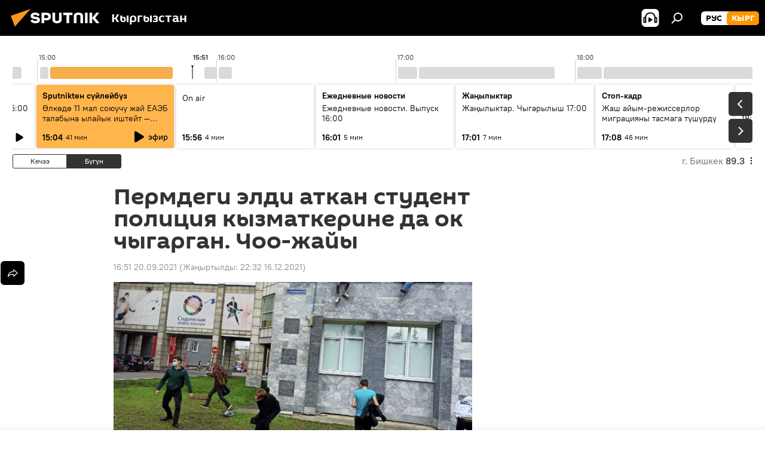

--- FILE ---
content_type: text/html; charset=utf-8
request_url: https://sputnik.kg/20210920/ok-zhanyrgan-perm-universitetindegi-okuyanyn-choo-zhayy-1053965360.html
body_size: 23813
content:
<!DOCTYPE html><html lang="kg" data-lang="kgz" data-charset="" dir="ltr"><head prefix="og: http://ogp.me/ns# fb: http://ogp.me/ns/fb# article: http://ogp.me/ns/article#"><title>Пермдеги элди аткан студент полиция кызматкерине да ок чыгарган. Чоо-жайы - 20.09.2021, Sputnik Кыргызстан</title><meta name="description" content="Тартип сакчысы куралчан студентти жарадар кылгандан кийин чуркап келип, куралын колунан алып, андан соң биринчи жардам көрсөткөн. 20.09.2021, Sputnik Кыргызстан"><meta name="keywords" content="жаңылыктар, россия, дүйнөдө, окуялар, пермь"><meta http-equiv="X-UA-Compatible" content="IE=edge,chrome=1"><meta http-equiv="Content-Type" content="text/html; charset=utf-8"><meta name="robots" content="index, follow, max-image-preview:large"><meta name="viewport" content="width=device-width, initial-scale=1.0, maximum-scale=1.0, user-scalable=yes"><meta name="HandheldFriendly" content="true"><meta name="MobileOptimzied" content="width"><meta name="referrer" content="always"><meta name="format-detection" content="telephone=no"><meta name="format-detection" content="address=no"><link rel="alternate" type="application/rss+xml" href="https://sputnik.kg/export/rss2/archive/index.xml"><link rel="canonical" href="https://sputnik.kg/20210920/ok-zhanyrgan-perm-universitetindegi-okuyanyn-choo-zhayy-1053965360.html"><link rel="preload" as="image" href="https://sputnik.kg/img/07e5/09/14/1053963414_0:214:1157:868_1920x0_80_0_0_793bee1ffd18fe46693de6762c6fa38e.jpg.webp" imagesrcset="https://sputnik.kg/img/07e5/09/14/1053963414_0:214:1157:868_640x0_80_0_0_c2019c5740e77a16090b33817e8a5308.jpg.webp 640w,https://sputnik.kg/img/07e5/09/14/1053963414_0:214:1157:868_1280x0_80_0_0_c59f6bfe202a0ac198fe156fb74bb488.jpg.webp 1280w,https://sputnik.kg/img/07e5/09/14/1053963414_0:214:1157:868_1920x0_80_0_0_793bee1ffd18fe46693de6762c6fa38e.jpg.webp 1920w"><link rel="preconnect" href="https://sputnik.kg/images/"><link rel="dns-prefetch" href="https://sputnik.kg/images/"><link rel="alternate" hreflang="kg" href="https://sputnik.kg/20210920/ok-zhanyrgan-perm-universitetindegi-okuyanyn-choo-zhayy-1053965360.html"><link rel="alternate" hreflang="x-default" href="https://sputnik.kg/20210920/ok-zhanyrgan-perm-universitetindegi-okuyanyn-choo-zhayy-1053965360.html"><link rel="apple-touch-icon" sizes="57x57" href="/i/favicon/favicon-57x57.png"><link rel="apple-touch-icon" sizes="60x60" href="/i/favicon/favicon-60x60.png"><link rel="apple-touch-icon" sizes="72x72" href="/i/favicon/favicon-72x72.png"><link rel="apple-touch-icon" sizes="76x76" href="/i/favicon/favicon-76x76.png"><link rel="apple-touch-icon" sizes="114x114" href="/i/favicon/favicon-114x114.png"><link rel="apple-touch-icon" sizes="120x120" href="/i/favicon/favicon-120x120.png"><link rel="apple-touch-icon" sizes="144x144" href="/i/favicon/favicon-144x144.png"><link rel="apple-touch-icon" sizes="152x152" href="/i/favicon/favicon-152x152.png"><link rel="apple-touch-icon" sizes="180x180" href="/i/favicon/favicon-180x180.png"><link rel="icon" type="image/png" sizes="192x192" href="/i/favicon/favicon-192x192.png"><link rel="icon" type="image/png" sizes="32x32" href="/i/favicon/favicon-32x32.png"><link rel="icon" type="image/png" sizes="96x96" href="/i/favicon/favicon-96x96.png"><link rel="icon" type="image/png" sizes="16x16" href="/i/favicon/favicon-16x16.png"><link rel="manifest" href="/project_data/manifest.json?4"><meta name="msapplication-TileColor" content="#F4F4F4"><meta name="msapplication-TileImage" content="/i/favicon/favicon-144x144.png"><meta name="theme-color" content="#F4F4F4"><link rel="shortcut icon" href="/i/favicon/favicon.ico"><meta property="fb:app_id" content="565979577238890"><meta property="fb:pages" content="635794906530039"><meta name="analytics:lang" content="kgz"><meta name="analytics:title" content="Пермдеги элди аткан студент полиция кызматкерине да ок чыгарган. Чоо-жайы - 20.09.2021, Sputnik Кыргызстан"><meta name="analytics:keyw" content="news, Russia, world, incidents, Perm, keyword_Universitet, keyword_ok_chygaruu, keyword_lm, keyword_policija"><meta name="analytics:rubric" content=""><meta name="analytics:tags" content="Жаңылыктар, Россия, Дүйнөдө, Окуялар, Пермь, Университет, ок чыгаруу, өлүм, полиция"><meta name="analytics:site_domain" content="sputnik.kg"><meta name="analytics:article_id" content="1053965360"><meta name="analytics:url" content="https://sputnik.kg/20210920/ok-zhanyrgan-perm-universitetindegi-okuyanyn-choo-zhayy-1053965360.html"><meta name="analytics:p_ts" content="1632135063"><meta name="analytics:author" content="Sputnik Кыргызстан"><meta name="analytics:isscroll" content="0"><meta property="og:url" content="https://sputnik.kg/20210920/ok-zhanyrgan-perm-universitetindegi-okuyanyn-choo-zhayy-1053965360.html"><meta property="og:title" content="Пермдеги элди аткан студент полиция кызматкерине да ок чыгарган. Чоо-жайы"><meta property="og:description" content="Тартип сакчысы куралчан студентти жарадар кылгандан кийин чуркап келип, куралын колунан алып, андан соң биринчи жардам көрсөткөн."><meta property="og:type" content="article"><meta property="og:site_name" content="Sputnik Кыргызстан"><meta property="og:locale" content="kg_KG"><meta property="og:image" content="https://sputnik.kg/img/07e5/09/14/1053963414_0:214:1157:868_2072x0_60_0_0_b475bd7f28a18e853170b61c93d135b6.jpg.webp"><meta name="relap-image" content="/i/logo/logo-social.png"><meta name="twitter:card" content="summary_large_image"><meta name="twitter:image" content="https://sputnik.kg/img/07e5/09/14/1053963414_0:214:1157:868_2072x0_60_0_0_b475bd7f28a18e853170b61c93d135b6.jpg.webp"><meta property="article:published_time" content="20210920T1651+0600"><meta property="article:modified_time" content="20211216T2232+0600"><meta property="article:author" content="Sputnik Кыргызстан"><link rel="author" href="https://sputnik.kg"><meta property="article:section" content="Жаңылыктар"><meta property="article:tag" content="Жаңылыктар"><meta property="article:tag" content="Россия"><meta property="article:tag" content="Дүйнөдө"><meta property="article:tag" content="Окуялар"><meta property="article:tag" content="Пермь"><meta name="relap-entity-id" content="1053965360"><meta property="fb:pages" content="635794906530039"><link rel="amphtml" href="https://sputnik.kg/amp/20210920/ok-zhanyrgan-perm-universitetindegi-okuyanyn-choo-zhayy-1053965360.html"><link rel="preload" as="style" onload="this.onload=null;this.rel='stylesheet'" type="text/css" href="/css/libs/fonts.min.css?911eb65935"><link rel="stylesheet" type="text/css" href="/css/common.min.css?9149894256"><link rel="stylesheet" type="text/css" href="/css/radioschedule.min.css?975ce1b4d"><link rel="stylesheet" type="text/css" href="/css/article.min.css?913fe17605"><script src="/min/js/dist/head.js?9c9052ef3"></script><script data-iub-purposes="1">var _paq = _paq || []; (function() {var stackDomain = window.location.hostname.split('.').reverse();var domain = stackDomain[1] + '.' + stackDomain[0];_paq.push(['setCDNMask', new RegExp('cdn(\\w+).img.'+domain)]); _paq.push(['setSiteId', 'sputnik_kg']); _paq.push(['trackPageView']); _paq.push(['enableLinkTracking']); var d=document, g=d.createElement('script'), s=d.getElementsByTagName('script')[0]; g.type='text/javascript'; g.defer=true; g.async=true; g.src='//a.sputniknews.com/js/sputnik.js'; s.parentNode.insertBefore(g,s); } )();</script><script type="text/javascript" src="/min/js/libs/banners/adfx.loader.bind.js?98d724fe2"></script><script>
                (window.yaContextCb = window.yaContextCb || []).push(() => {
                    replaceOriginalAdFoxMethods();
                    window.Ya.adfoxCode.hbCallbacks = window.Ya.adfoxCode.hbCallbacks || [];
                })
            </script><!--В <head> сайта один раз добавьте код загрузчика-->
<script>window.yaContextCb = window.yaContextCb || []</script>
<script src="https://yandex.ru/ads/system/context.js" async></script><script>var endlessScrollFirst = 1053965360; var endlessScrollUrl = '/services/article/infinity/'; var endlessScrollAlgorithm = ''; var endlessScrollQueue = [1099201344, 1099203342, 1099201500, 1099202134, 1099200289, 1099199444, 1099200194, 1099199256, 1099198816, 1099196277, 1099198224, 1099197456, 1099196945, 1099196896, 1099196638];</script><script>var endlessScrollFirst = 1053965360; var endlessScrollUrl = '/services/article/infinity/'; var endlessScrollAlgorithm = ''; var endlessScrollQueue = [1099201344, 1099203342, 1099201500, 1099202134, 1099200289, 1099199444, 1099200194, 1099199256, 1099198816, 1099196277, 1099198224, 1099197456, 1099196945, 1099196896, 1099196638];</script></head><body id="body" data-ab="a" data-emoji="0" class="site_kg m-page-article "><div class="schema_org" itemscope="itemscope" itemtype="https://schema.org/WebSite"><meta itemprop="name" content="Sputnik Кыргызстан"><meta itemprop="alternateName" content="Sputnik Кыргызстан"><meta itemprop="description" content="Соңку маалыматтарды, кызыктуу сүрөт, видео, инфографикаларды жана башка материалдарды бул жерден таба аласыз"><a itemprop="url" href="https://sputnik.kg" title="Sputnik Кыргызстан"> </a><meta itemprop="image" content="https://sputnik.kg/i/logo/logo.png"></div><ul class="schema_org" itemscope="itemscope" itemtype="http://schema.org/BreadcrumbList"><li itemprop="itemListElement" itemscope="itemscope" itemtype="http://schema.org/ListItem"><meta itemprop="name" content="Sputnik Кыргызстан"><meta itemprop="position" content="1"><meta itemprop="item" content="https://sputnik.kg"><a itemprop="url" href="https://sputnik.kg" title="Sputnik Кыргызстан"> </a></li><li itemprop="itemListElement" itemscope="itemscope" itemtype="http://schema.org/ListItem"><meta itemprop="name" content="Жаңылыктар"><meta itemprop="position" content="2"><meta itemprop="item" content="https://sputnik.kg/20210920/"><a itemprop="url" href="https://sputnik.kg/20210920/" title="Жаңылыктар"> </a></li><li itemprop="itemListElement" itemscope="itemscope" itemtype="http://schema.org/ListItem"><meta itemprop="name" content="Пермдеги элди аткан студент полиция кызматкерине да ок чыгарган. Чоо-жайы"><meta itemprop="position" content="3"><meta itemprop="item" content="https://sputnik.kg/20210920/ok-zhanyrgan-perm-universitetindegi-okuyanyn-choo-zhayy-1053965360.html"><a itemprop="url" href="https://sputnik.kg/20210920/ok-zhanyrgan-perm-universitetindegi-okuyanyn-choo-zhayy-1053965360.html" title="Пермдеги элди аткан студент полиция кызматкерине да ок чыгарган. Чоо-жайы"> </a></li></ul><div class="container"><div class="banner m-before-header m-article-desktop" data-position="article_desktop_header" data-infinity="1"><aside class="banner__content"><iframe class="relap-runtime-iframe" style="position:absolute;top:-9999px;left:-9999px;visibility:hidden;" srcdoc="<script src='https://relap.io/v7/relap.js' data-relap-token='HvaPHeJmpVila25r'></script>"></iframe>

<!--AdFox START-->
<!--riaru-->
<!--Площадка: kg.sputniknews.ru / * / *-->
<!--Тип баннера: 100%x-->
<!--Расположение: 20223_n-bn23-х120-desk-->
<div id="adfox_1639487907424710000_1"></div>
<script>
    window.yaContextCb.push(()=>{
        Ya.adfoxCode.create({
            ownerId: 249922,
            containerId: 'adfox_1639487907424710000_1',
            params: {
                pp: 'bvlu',
                ps: 'ckap',
                p2: 'fluh',
                puid1: '',
                puid2: '',
                puid3: '',
                puid4: 'news:Russia:world:incidents:Perm:keyword_Universitet:keyword_ok_chygaruu:keyword_lm:keyword_policija',
                puid5: ''
            }
        })
    })
</script>
</aside></div><div class="banner m-before-header m-article-mobile" data-position="article_mobile_header" data-infinity="1"><aside class="banner__content"><!--AdFox START-->
<!--riaru-->
<!--Площадка: kg.sputniknews.ru / * / *-->
<!--Тип баннера: 100%x-->
<!--Расположение: 20228_n-bn28-х100-mob-->
<div id="adfox_163948817860465809_1"></div>
<script>
    window.yaContextCb.push(()=>{
        Ya.adfoxCode.create({
            ownerId: 249922,
            containerId: 'adfox_163948817860465809_1',
            params: {
                pp: 'bvlw',
                ps: 'ckap',
                p2: 'fluh',
                puid1: '',
                puid2: '',
                puid3: '',
                puid4: 'news:Russia:world:incidents:Perm:keyword_Universitet:keyword_ok_chygaruu:keyword_lm:keyword_policija',
                puid5: ''
            }
        })
    })
</script>
</aside></div></div><div class="page" id="page"><div id="alerts"><script type="text/template" id="alertAfterRegisterTemplate">
                    
                        <div class="auth-alert m-hidden" id="alertAfterRegister">
                            <div class="auth-alert__text">
                                <%- data.success_title %> <br />
                                <%- data.success_email_1 %>
                                <span class="m-email"></span>
                                <%- data.success_email_2 %>
                            </div>
                            <div class="auth-alert__btn">
                                <button class="form__btn m-min m-black confirmEmail">
                                    <%- data.send %>
                                </button>
                            </div>
                        </div>
                    
                </script><script type="text/template" id="alertAfterRegisterNotifyTemplate">
                    
                        <div class="auth-alert" id="alertAfterRegisterNotify">
                            <div class="auth-alert__text">
                                <%- data.golink_1 %>
                                <span class="m-email">
                                    <%- user.mail %>
                                </span>
                                <%- data.golink_2 %>
                            </div>
                            <% if (user.registerConfirmCount <= 2 ) {%>
                                <div class="auth-alert__btn">
                                    <button class="form__btn m-min m-black confirmEmail">
                                        <%- data.send %>
                                    </button>
                                </div>
                            <% } %>
                        </div>
                    
                </script></div><div class="anchor" id="anchor"><div class="header " id="header"><div class="m-relative"><div class="container m-header"><div class="header__wrap"><div class="header__name"><div class="header__logo"><a href="/" title="Sputnik Кыргызстан"><svg xmlns="http://www.w3.org/2000/svg" width="176" height="44" viewBox="0 0 176 44" fill="none"><path class="chunk_1" fill-rule="evenodd" clip-rule="evenodd" d="M45.8073 18.3817C45.8073 19.5397 47.1661 19.8409 49.3281 20.0417C54.1074 20.4946 56.8251 21.9539 56.8461 25.3743C56.8461 28.7457 54.2802 30.9568 48.9989 30.9568C44.773 30.9568 42.1067 29.1496 41 26.5814L44.4695 24.5688C45.3754 25.9277 46.5334 27.0343 49.4005 27.0343C51.3127 27.0343 52.319 26.4296 52.319 25.5751C52.319 24.5665 51.6139 24.2163 48.3942 23.866C43.7037 23.3617 41.3899 22.0029 41.3899 18.5824C41.3899 15.9675 43.3511 13 48.9359 13C52.9611 13 55.6274 14.8095 56.4305 17.1746L53.1105 19.1358C53.0877 19.1012 53.0646 19.0657 53.041 19.0295C52.4828 18.1733 51.6672 16.9224 48.6744 16.9224C46.914 16.9224 45.8073 17.4758 45.8073 18.3817ZM67.4834 13.3526H59.5918V30.707H64.0279V26.0794H67.4484C72.1179 26.0794 75.0948 24.319 75.0948 19.6401C75.0854 15.3138 72.6199 13.3526 67.4834 13.3526ZM67.4834 22.206H64.0186V17.226H67.4834C69.8975 17.226 70.654 18.0291 70.654 19.6891C70.6587 21.6527 69.6524 22.206 67.4834 22.206ZM88.6994 24.7206C88.6994 26.2289 87.4924 27.0857 85.3794 27.0857C83.3178 27.0857 82.1597 26.2289 82.1597 24.7206V13.3526H77.7236V25.0264C77.7236 28.6477 80.7425 30.9615 85.4704 30.9615C89.9999 30.9615 93.1168 28.8601 93.1168 25.0264V13.3526H88.6808L88.6994 24.7206ZM136.583 13.3526H132.159V30.7023H136.583V13.3526ZM156.097 13.3526L149.215 21.9235L156.45 30.707H151.066L144.276 22.4559V30.707H139.85V13.3526H144.276V21.8021L151.066 13.3526H156.097ZM95.6874 17.226H101.221V30.707H105.648V17.226H111.181V13.3526H95.6874V17.226ZM113.49 18.7342C113.49 15.2134 116.458 13 121.085 13C125.715 13 128.888 15.0616 128.902 18.7342V30.707H124.466V18.935C124.466 17.6789 123.259 16.8734 121.146 16.8734C119.094 16.8734 117.926 17.6789 117.926 18.935V30.707H113.49V18.7342Z" fill="white"></path><path class="chunk_2" d="M41 7L14.8979 36.5862L8 18.431L41 7Z" fill="#F8961D"></path></svg></a></div><div class="header__project"><span class="header__project-title">Кыргызстан</span></div></div><div class="header__controls" data-nosnippet=""><div class="share m-header" data-id="1053965360" data-url="https://sputnik.kg/20210920/ok-zhanyrgan-perm-universitetindegi-okuyanyn-choo-zhayy-1053965360.html" data-title="Пермдеги элди аткан студент полиция кызматкерине да ок чыгарган. Чоо-жайы"></div><div class="header__menu"><span class="header__menu-item header__menu-item-radioButton" id="radioButton" data-stream="https://nfw.sputniknews.com/flv/audio.aspx?ID=34872596&amp;type=mp3&amp;sputnik_kg=1"><svg class="svg-icon"><use xmlns:xlink="http://www.w3.org/1999/xlink" xlink:href="/i/sprites/package/inline.svg?63#radio2"></use></svg></span><span class="header__menu-item" data-modal-open="search"><svg class="svg-icon"><use xmlns:xlink="http://www.w3.org/1999/xlink" xlink:href="/i/sprites/package/inline.svg?63#search"></use></svg></span></div><div class="switcher m-double"><div class="switcher__label"><span class="switcher__title">кырг</span><span class="switcher__icon"><svg class="svg-icon"><use xmlns:xlink="http://www.w3.org/1999/xlink" xlink:href="/i/sprites/package/inline.svg?63#arrowDown"></use></svg></span></div><div class="switcher__dropdown"><div translate="no" class="notranslate"><div class="switcher__list"><a href="https://ru.sputnik.kg/" class="switcher__link"><span class="switcher__project">Sputnik Кыргызстан</span><span class="switcher__abbr" data-abbr="рус">рус</span></a><a href="https://sputnik.kg/" class="switcher__link m-selected"><span class="switcher__project">Sputnik Кыргызстан</span><span class="switcher__abbr" data-abbr="кырг">кырг</span><i class="switcher__accept"><svg class="svg-icon"><use xmlns:xlink="http://www.w3.org/1999/xlink" xlink:href="/i/sprites/package/inline.svg?63#ok"></use></svg></i></a></div></div></div></div></div></div></div></div></div></div><script>var GLOBAL = GLOBAL || {}; GLOBAL.translate = {}; GLOBAL.rtl = 0; GLOBAL.lang = "kgz"; GLOBAL.design = "kg"; GLOBAL.charset = ""; GLOBAL.project = "sputnik_kg"; GLOBAL.htmlCache = 1; GLOBAL.translate.search = {}; GLOBAL.translate.search.notFound = "Эч нерсе табылган жок"; GLOBAL.translate.search.stringLenght = "Издөө үчүн көбүрөөк тамга жазыңыз"; GLOBAL.www = "https://sputnik.kg"; GLOBAL.seo = {}; GLOBAL.seo.title = ""; GLOBAL.seo.keywords = ""; GLOBAL.seo.description = ""; GLOBAL.sock = {}; GLOBAL.sock.server = "https://cm.sputnik.kg/chat"; GLOBAL.sock.lang = "kgz"; GLOBAL.sock.project = "sputnik_kg"; GLOBAL.social = {}; GLOBAL.social.fbID = "565979577238890"; GLOBAL.share = [ { name: 'telegram', mobile: false },{ name: 'whatsapp', mobile: false },{ name: 'odnoklassniki', mobile: false },{ name: 'twitter', mobile: false },{ name: 'messenger', mobile: true } ]; GLOBAL.csrf_token = ''; GLOBAL.search = {}; GLOBAL.auth = {}; GLOBAL.auth.status = 'error'; GLOBAL.auth.provider = ''; GLOBAL.auth.twitter = '/id/twitter/request/'; GLOBAL.auth.facebook = '/id/facebook/request/'; GLOBAL.auth.vkontakte = '/id/vkontakte/request/'; GLOBAL.auth.google = '/id/google/request/'; GLOBAL.auth.ok = '/id/ok/request/'; GLOBAL.auth.apple = '/id/apple/request/'; GLOBAL.auth.moderator = ''; GLOBAL.user = {}; GLOBAL.user.id = ""; GLOBAL.user.emailActive = ""; GLOBAL.user.registerConfirmCount = 0; GLOBAL.article = GLOBAL.article || {}; GLOBAL.article.id = 1053965360; GLOBAL.article.chat_expired = !!1; GLOBAL.chat = GLOBAL.chat || {}; GLOBAL.chat.show = !!1; GLOBAL.locale = {"convertDate":{"yesterday":"\u041a\u0435\u0447\u044d\u044d","hours":{"nominative":"%{s} \u043c\u0438\u043d\u0443\u0442\u0443 \u043d\u0430\u0437\u0430\u0434","genitive":"%{s} \u043c\u0438\u043d\u0443\u0442\u044b \u043d\u0430\u0437\u0430\u0434"},"minutes":{"nominative":"%{s} \u0447\u0430\u0441 \u043d\u0430\u0437\u0430\u0434","genitive":"%{s} \u0447\u0430\u0441\u0430 \u043d\u0430\u0437\u0430\u0434"}},"js_templates":{"unread":"\u041d\u0435\u043f\u0440\u043e\u0447\u0438\u0442\u0430\u043d\u043d\u044b\u0435","you":"\u0412\u044b","author":"\u0430\u0432\u0442\u043e\u0440","report":"\u041f\u043e\u0436\u0430\u043b\u043e\u0432\u0430\u0442\u044c\u0441\u044f","reply":"\u041e\u0442\u0432\u0435\u0442\u0438\u0442\u044c","block":"\u0417\u0430\u0431\u043b\u043e\u043a\u0438\u0440\u043e\u0432\u0430\u0442\u044c","remove":"\u0423\u0434\u0430\u043b\u0438\u0442\u044c","closeall":"\u0417\u0430\u043a\u0440\u044b\u0442\u044c \u0432\u0441\u0435","notifications":"Notificaciones","disable_twelve":"\u041e\u0442\u043a\u043b\u044e\u0447\u0438\u0442\u044c \u043d\u0430 12 \u0447\u0430\u0441\u043e\u0432","new_message":"\u041d\u043e\u0432\u043e\u0435 \u0441\u043e\u043e\u0431\u0449\u0435\u043d\u0438\u0435 \u043e\u0442 sputniknews.ru","acc_block":"\u0412\u0430\u0448 \u0430\u043a\u043a\u0430\u0443\u043d\u0442 \u0437\u0430\u0431\u043b\u043e\u043a\u0438\u0440\u043e\u0432\u0430\u043d \u0430\u0434\u043c\u0438\u043d\u0438\u0441\u0442\u0440\u0430\u0442\u043e\u0440\u043e\u043c \u0441\u0430\u0439\u0442\u0430","acc_unblock":"\u0412\u0430\u0448 \u0430\u043a\u043a\u0430\u0443\u043d\u0442 \u0440\u0430\u0437\u0431\u043b\u043e\u043a\u0438\u0440\u043e\u0432\u0430\u043d \u0430\u0434\u043c\u0438\u043d\u0438\u0441\u0442\u0440\u0430\u0442\u043e\u0440\u043e\u043c \u0441\u0430\u0439\u0442\u0430","you_subscribe_1":"\u0412\u044b \u043f\u043e\u0434\u043f\u0438\u0441\u0430\u043d\u044b \u043d\u0430 \u0442\u0435\u043c\u0443 ","you_subscribe_2":"\u0423\u043f\u0440\u0430\u0432\u043b\u044f\u0442\u044c \u0441\u0432\u043e\u0438\u043c\u0438 \u043f\u043e\u0434\u043f\u0438\u0441\u043a\u0430\u043c\u0438 \u0432\u044b \u043c\u043e\u0436\u0435\u0442\u0435 \u0432 \u043b\u0438\u0447\u043d\u043e\u043c \u043a\u0430\u0431\u0438\u043d\u0435\u0442\u0435","you_received_warning_1":"\u0412\u044b \u043f\u043e\u043b\u0443\u0447\u0438\u043b\u0438 ","you_received_warning_2":" \u043f\u0440\u0435\u0434\u0443\u043f\u0440\u0435\u0436\u0434\u0435\u043d\u0438\u0435. \u0423\u0432\u0430\u0436\u0430\u0439\u0442\u0435 \u0434\u0440\u0443\u0433\u0438\u0445 \u0443\u0447\u0430\u0441\u0442\u043d\u0438\u043a\u043e\u0432 \u0438 \u043d\u0435 \u043d\u0430\u0440\u0443\u0448\u0430\u0439\u0442\u0435 \u043f\u0440\u0430\u0432\u0438\u043b\u0430 \u043a\u043e\u043c\u043c\u0435\u043d\u0442\u0438\u0440\u043e\u0432\u0430\u043d\u0438\u044f. \u041f\u043e\u0441\u043b\u0435 \u0442\u0440\u0435\u0442\u044c\u0435\u0433\u043e \u043d\u0430\u0440\u0443\u0448\u0435\u043d\u0438\u044f \u0432\u044b \u0431\u0443\u0434\u0435\u0442\u0435 \u0437\u0430\u0431\u043b\u043e\u043a\u0438\u0440\u043e\u0432\u0430\u043d\u044b \u043d\u0430 12 \u0447\u0430\u0441\u043e\u0432.","block_time":"\u0421\u0440\u043e\u043a \u0431\u043b\u043e\u043a\u0438\u0440\u043e\u0432\u043a\u0438: ","hours":" \u0447\u0430\u0441\u043e\u0432","forever":"\u043d\u0430\u0432\u0441\u0435\u0433\u0434\u0430","feedback":"\u0421\u0432\u044f\u0437\u0430\u0442\u044c\u0441\u044f","my_subscriptions":"\u041c\u043e\u0438 \u043f\u043e\u0434\u043f\u0438\u0441\u043a\u0438","rules":"\u041f\u0440\u0430\u0432\u0438\u043b\u0430 \u043a\u043e\u043c\u043c\u0435\u043d\u0442\u0438\u0440\u043e\u0432\u0430\u043d\u0438\u044f \u043c\u0430\u0442\u0435\u0440\u0438\u0430\u043b\u043e\u0432","chat":"\u0427\u0430\u0442: ","chat_new_messages":"\u041d\u043e\u0432\u044b\u0435 \u0441\u043e\u043e\u0431\u0449\u0435\u043d\u0438\u044f \u0432 \u0447\u0430\u0442\u0435","chat_moder_remove_1":"\u0412\u0430\u0448\u0435 \u0441\u043e\u043e\u0431\u0449\u0435\u043d\u0438\u0435 ","chat_moder_remove_2":" \u0431\u044b\u043b\u043e \u0443\u0434\u0430\u043b\u0435\u043d\u043e \u0430\u0434\u043c\u0438\u043d\u0438\u0441\u0442\u0440\u0430\u0442\u043e\u0440\u043e\u043c","chat_close_time_1":"\u0412 \u0447\u0430\u0442\u0435 \u043d\u0438\u043a\u0442\u043e \u043d\u0435 \u043f\u0438\u0441\u0430\u043b \u0431\u043e\u043b\u044c\u0448\u0435 12 \u0447\u0430\u0441\u043e\u0432, \u043e\u043d \u0437\u0430\u043a\u0440\u043e\u0435\u0442\u0441\u044f \u0447\u0435\u0440\u0435\u0437 ","chat_close_time_2":" \u0447\u0430\u0441\u043e\u0432","chat_new_emoji_1":"\u041d\u043e\u0432\u044b\u0435 \u0440\u0435\u0430\u043a\u0446\u0438\u0438 ","chat_new_emoji_2":" \u0432\u0430\u0448\u0435\u043c\u0443 \u0441\u043e\u043e\u0431\u0449\u0435\u043d\u0438\u044e ","chat_message_reply_1":"\u041d\u0430 \u0432\u0430\u0448 \u043a\u043e\u043c\u043c\u0435\u043d\u0442\u0430\u0440\u0438\u0439 ","chat_message_reply_2":" \u043e\u0442\u0432\u0435\u0442\u0438\u043b \u043f\u043e\u043b\u044c\u0437\u043e\u0432\u0430\u0442\u0435\u043b\u044c ","chat_verify_message":"\n \u0421\u043f\u0430\u0441\u0438\u0431\u043e! \u0412\u0430\u0448\u0435 \u0441\u043e\u043e\u0431\u0449\u0435\u043d\u0438\u0435 \u0431\u0443\u0434\u0435\u0442 \u043e\u043f\u0443\u0431\u043b\u0438\u043a\u043e\u0432\u0430\u043d\u043e \u043f\u043e\u0441\u043b\u0435 \u043f\u0440\u043e\u0432\u0435\u0440\u043a\u0438 \u043c\u043e\u0434\u0435\u0440\u0430\u0442\u043e\u0440\u0430\u043c\u0438 \u0441\u0430\u0439\u0442\u0430.\n ","emoji_1":"\u041d\u0440\u0430\u0432\u0438\u0442\u0441\u044f","emoji_2":"\u0425\u0430-\u0425\u0430","emoji_3":"\u0423\u0434\u0438\u0432\u0438\u0442\u0435\u043b\u044c\u043d\u043e","emoji_4":"\u0413\u0440\u0443\u0441\u0442\u043d\u043e","emoji_5":"\u0412\u043e\u0437\u043c\u0443\u0442\u0438\u0442\u0435\u043b\u044c\u043d\u043e","emoji_6":"\u041d\u0435 \u043d\u0440\u0430\u0432\u0438\u0442\u0441\u044f","site_subscribe_podcast":{"success":"\u0421\u043f\u0430\u0441\u0438\u0431\u043e, \u0432\u044b \u043f\u043e\u0434\u043f\u0438\u0441\u0430\u043d\u044b \u043d\u0430 \u0440\u0430\u0441\u0441\u044b\u043b\u043a\u0443! \u041d\u0430\u0441\u0442\u0440\u043e\u0438\u0442\u044c \u0438\u043b\u0438 \u043e\u0442\u043c\u0435\u043d\u0438\u0442\u044c \u043f\u043e\u0434\u043f\u0438\u0441\u043a\u0443 \u043c\u043e\u0436\u043d\u043e \u0432 \u043b\u0438\u0447\u043d\u043e\u043c \u043a\u0430\u0431\u0438\u043d\u0435\u0442\u0435","subscribed":"\u0412\u044b \u0443\u0436\u0435 \u043f\u043e\u0434\u043f\u0438\u0441\u0430\u043d\u044b \u043d\u0430 \u044d\u0442\u0443 \u0440\u0430\u0441\u0441\u044b\u043b\u043a\u0443","error":"\u041f\u0440\u043e\u0438\u0437\u043e\u0448\u043b\u0430 \u043d\u0435\u043f\u0440\u0435\u0434\u0432\u0438\u0434\u0435\u043d\u043d\u0430\u044f \u043e\u0448\u0438\u0431\u043a\u0430. \u041f\u043e\u0436\u0430\u043b\u0443\u0439\u0441\u0442\u0430, \u043f\u043e\u0432\u0442\u043e\u0440\u0438\u0442\u0435 \u043f\u043e\u043f\u044b\u0442\u043a\u0443 \u043f\u043e\u0437\u0436\u0435"},"radioschedule":{"live":"\u044d\u0444\u0438\u0440","minute":" \u043c\u0438\u043d"}},"smartcaptcha":{"site_key":"ysc1_Zf0zfLRI3tRHYHJpbX6EjjBcG1AhG9LV0dmZQfJu8ba04c1b"}}; GLOBAL = {...GLOBAL, ...{"subscribe":{"email":"e-mail \u0434\u0430\u0440\u0435\u043a\u0442\u0438 \u0436\u0430\u0437\u044b\u04a3\u044b\u0437","button":"\u0416\u0430\u0437\u044b\u043b\u0443\u0443","send":"\u0420\u0430\u0445\u043c\u0430\u0442! \u0421\u0438\u0437\u0433\u0435 \u0436\u0430\u0437\u044b\u043b\u0433\u0430\u043d\u044b\u04a3\u044b\u0437\u0434\u044b \u044b\u0440\u0430\u0441\u0442\u0430\u0439 \u0442\u0443\u0440\u0433\u0430\u043d \u0448\u0438\u043b\u0442\u0435\u043c\u0435 \u043a\u0430\u0442 \u0430\u0440\u043a\u044b\u043b\u0443\u0443 \u0436\u04e9\u043d\u04e9\u0442\u04af\u043b\u0434\u04af","subscribe":"\u0420\u0430\u0445\u043c\u0430\u0442! \u0421\u0438\u0437 \u0441\u0430\u0439\u0442\u043a\u0430 \u0436\u0430\u0437\u044b\u043b\u0434\u044b\u04a3\u044b\u0437. \u0416\u0435\u043a\u0435 \u043a\u0430\u0431\u0438\u043d\u0435\u0442\u0438\u04a3\u0438\u0437\u0434\u0435\u043d \u043c\u0430\u0430\u043b\u044b\u043c\u0430\u0442 \u0430\u043b\u0443\u0443 \u0442\u0430\u0440\u0442\u0438\u0431\u0438\u043d \u0438\u0440\u0435\u0442\u0442\u0435\u043f \u0436\u0435 \u0431\u0430\u0448 \u0442\u0430\u0440\u0442\u0430 \u0430\u043b\u0430\u0441\u044b\u0437","confirm":"\u0421\u0438\u0437 \u0431\u0443\u0433\u0430 \u0447\u0435\u0439\u0438\u043d \u0436\u0430\u0437\u044b\u043b\u044b\u043f \u043a\u043e\u0439\u0433\u043e\u043d\u0441\u0443\u0437","registration":{"@attributes":{"button":"\u0417\u0430\u0440\u0435\u0433\u0438\u0441\u0442\u0440\u0438\u0440\u043e\u0432\u0430\u0442\u044c\u0441\u044f"}},"social":{"@attributes":{"count":"11"},"comment":[{},{},{},{},{},{},{},{},{},{},{}]}}}}; GLOBAL.js = {}; GLOBAL.js.videoplayer = "/min/js/dist/videoplayer.js?9651130d6"; GLOBAL.userpic = "/userpic/"; GLOBAL.gmt = ""; GLOBAL.tz = "+0600"; GLOBAL.projectList = [ { title: 'Эл аралык', country: [ { title: 'Англис', url: 'https://sputnikglobe.com', flag: 'flags-INT', lang: 'International', lang2: 'English' }, ] }, { title: 'Жакынкы Чыгыш', country: [ { title: 'Араб', url: 'https://sarabic.ae/', flag: 'flags-INT', lang: 'Sputnik عربي', lang2: 'Arabic' }, { title: 'Түрк', url: 'https://anlatilaninotesi.com.tr/', flag: 'flags-TUR', lang: 'Türkiye', lang2: 'Türkçe' }, { title: 'Фарс', url: 'https://spnfa.ir/', flag: 'flags-INT', lang: 'Sputnik ایران', lang2: 'Persian' }, { title: 'Дари', url: 'https://sputnik.af/', flag: 'flags-INT', lang: 'Sputnik افغانستان', lang2: 'Dari' }, ] }, { title: 'Латын Америка', country: [ { title: 'Испан', url: 'https://noticiaslatam.lat/', flag: 'flags-INT', lang: 'Mundo', lang2: 'Español' }, { title: 'Португал', url: 'https://noticiabrasil.net.br/', flag: 'flags-BRA', lang: 'Brasil', lang2: 'Português' }, ] }, { title: 'Түштүк Азия', country: [ { title: 'Хинди', url: 'https://hindi.sputniknews.in', flag: 'flags-IND', lang: 'भारत', lang2: 'हिंदी' }, { title: 'Англис', url: 'https://sputniknews.in', flag: 'flags-IND', lang: 'India', lang2: 'English' }, ] }, { title: 'Чыгыш жана Түштүк-Чыгыш Азия ', country: [ { title: 'Вьетнам', url: 'https://kevesko.vn/', flag: 'flags-VNM', lang: 'Việt Nam', lang2: 'Tiếng Việt' }, { title: 'Япон', url: 'https://sputniknews.jp/', flag: 'flags-JPN', lang: '日本', lang2: '日本語' }, { title: 'Кытай', url: 'https://sputniknews.cn/', flag: 'flags-CHN', lang: '中国', lang2: '中文' }, ] }, { title: 'Борбор Азия', country: [ { title: 'Казак', url: 'https://sputnik.kz/', flag: 'flags-KAZ', lang: 'Қазақстан', lang2: 'Қазақ тілі' }, { title: 'Кыргыз', url: 'https://sputnik.kg/', flag: 'flags-KGZ', lang: 'Кыргызстан', lang2: 'Кыргызча' }, { title: 'Өзбек', url: 'https://oz.sputniknews.uz/', flag: 'flags-UZB', lang: 'Oʻzbekiston', lang2: 'Ўзбекча' }, { title: 'Тажик', url: 'https://sputnik.tj/', flag: 'flags-TJK', lang: 'Тоҷикистон', lang2: 'Тоҷикӣ' }, ] }, { title: 'Африка', country: [ { title: 'Француз', url: 'https://fr.sputniknews.africa/', flag: 'flags-INT', lang: 'Afrique', lang2: 'Français' }, { title: 'Англис', url: 'https://en.sputniknews.africa', flag: 'flags-INT', lang: 'Africa', lang2: 'English' }, ] }, { title: 'Кавказ', country: [ { title: 'Армян', url: 'https://arm.sputniknews.ru/', flag: 'flags-ARM', lang: 'Արմենիա', lang2: 'Հայերեն' }, { title: 'Абхаз', url: 'https://sputnik-abkhazia.info/', flag: 'flags-ABH', lang: 'Аҧсны', lang2: 'Аҧсышәала' }, { title: 'Осетин', url: 'https://sputnik-ossetia.com/', flag: 'flags-OST', lang: 'Хуссар Ирыстон', lang2: 'Иронау' }, { title: 'Грузин', url: 'https://sputnik-georgia.com/', flag: 'flags-GEO', lang: 'საქართველო', lang2: 'ქართული' }, { title: 'Азербайжан', url: 'https://sputnik.az/', flag: 'flags-AZE', lang: 'Azərbaycan', lang2: 'Аzərbaycanca' }, ] }, { title: 'Европа', country: [ { title: 'Серб', url: 'https://sputnikportal.rs/', flag: 'flags-SRB', lang: 'Србиjа', lang2: 'Српски' }, { title: 'Орусча', url: 'https://lv.sputniknews.ru/', flag: 'flags-LVA', lang: 'Latvija', lang2: 'Русский' }, { title: 'Орусча', url: 'https://lt.sputniknews.ru/', flag: 'flags-LTU', lang: 'Lietuva', lang2: 'Русский' }, { title: 'Молдаван', url: 'https://md.sputniknews.com/', flag: 'flags-MDA', lang: 'Moldova', lang2: 'Moldovenească' }, { title: 'Беларус', url: 'https://bel.sputnik.by/', flag: 'flags-BLR', lang: 'Беларусь', lang2: 'Беларускi' } ] }, ];</script><div class="wrapper" id="endless" data-infinity-max-count="2"><div class="radioschedule"><div class="radioschedule__inner"><div class="radioschedule__time"><div class="radioschedule__time-scroll"><div class="radioschedule__time-list"><div class="radioschedule__time-day"><div class="radioschedule__time-line-item" style="left: 0px;">00:00</div><div class="radioschedule__time-line-item" style="left: 300px;">01:00</div><div class="radioschedule__time-line-item" style="left: 600px;">02:00</div><div class="radioschedule__time-line-item" style="left: 900px;">03:00</div><div class="radioschedule__time-line-item" style="left: 1200px;">04:00</div><div class="radioschedule__time-line-item" style="left: 1500px;">05:00</div><div class="radioschedule__time-line-item" style="left: 1800px;">06:00</div><div class="radioschedule__time-line-item" style="left: 2100px;">07:00</div><div class="radioschedule__time-line-item" style="left: 2400px;">08:00</div><div class="radioschedule__time-line-item" style="left: 2700px;">09:00</div><div class="radioschedule__time-line-item" style="left: 3000px;">10:00</div><div class="radioschedule__time-line-item" style="left: 3300px;">11:00</div><div class="radioschedule__time-line-item" style="left: 3600px;">12:00</div><div class="radioschedule__time-line-item" style="left: 3900px;">13:00</div><div class="radioschedule__time-line-item" style="left: 4200px;">14:00</div><div class="radioschedule__time-line-item" style="left: 4500px;">15:00</div><div class="radioschedule__time-line-item" style="left: 4800px;">16:00</div><div class="radioschedule__time-line-item" style="left: 5100px;">17:00</div><div class="radioschedule__time-line-item" style="left: 5400px;">18:00</div><div class="radioschedule__time-line-item" style="left: 5700px;">19:00</div><div class="radioschedule__time-line-item" style="left: 6000px;">20:00</div><div class="radioschedule__time-line-item" style="left: 6300px;">21:00</div><div class="radioschedule__time-line-item" style="left: 6600px;">22:00</div><div class="radioschedule__time-line-item" style="left: 6900px;">23:00</div><div class="radioschedule__time-list-item" data-pos="9" data-start="1768618800" data-end="1768626060" style="left: 2699.9925px; width: 19.1273333333333px"></div><div class="radioschedule__time-list-item" data-pos="11" data-start="1768626060" data-end="1768629660" style="left: 3303.22666666667px; width: 14.9965px"></div><div class="radioschedule__time-list-item" data-pos="12" data-start="1768629660" data-end="1768633260" style="left: 3603.17791666667px; width: 15.8851666666667px"></div><div class="radioschedule__time-list-item" data-pos="13" data-start="1768633260" data-end="1768636860" style="left: 3902.96958333333px; width: 16.09325px"></div><div class="radioschedule__time-list-item" data-pos="14" data-start="1768636860" data-end="1768637100" style="left: 4203.15775px; width: 15.6934166666667px"></div><div class="radioschedule__time-list-item" data-pos="14" data-start="1768637100" data-end="1768640460" style="left: 4225.615px; width: 270.21625px"></div><div class="radioschedule__time-list-item" data-pos="15" data-start="1768640460" data-end="1768640640" style="left: 4503.25141666667px; width: 15.3085px"></div><div class="radioschedule__time-list-item" data-pos="15" data-start="1768640640" data-end="1768644060" style="left: 4521.41541666667px; width: 201.875583333333px"></div><div class="radioschedule__time-list-item" data-pos="16" data-start="1768644060" data-end="1768647660" style="left: 4803.3075px; width: 15.7533333333333px"></div><div class="radioschedule__time-list-item" data-pos="17" data-start="1768647660" data-end="1768647900" style="left: 5103.00816666667px; width: 18.6806666666667px"></div><div class="radioschedule__time-list-item" data-pos="17" data-start="1768647900" data-end="1768651200" style="left: 5124.47475px; width: 241.932166666667px"></div><div class="radioschedule__time-list-item" data-pos="18" data-start="1768651200" data-end="1768651560" style="left: 5399.99158333333px; width: 27.82175px"></div><div class="radioschedule__time-list-item" data-pos="18" data-start="1768651560" data-end="1768653954" style="left: 5430.54633333333px; width: 198.481833333333px"></div></div><div class="radioschedule__time-day"><div class="radioschedule__time-line-item" style="left: 0px;">00:00</div><div class="radioschedule__time-line-item" style="left: 300px;">01:00</div><div class="radioschedule__time-line-item" style="left: 600px;">02:00</div><div class="radioschedule__time-line-item" style="left: 900px;">03:00</div><div class="radioschedule__time-line-item" style="left: 1200px;">04:00</div><div class="radioschedule__time-line-item" style="left: 1500px;">05:00</div><div class="radioschedule__time-line-item" style="left: 1800px;">06:00</div><div class="radioschedule__time-line-item" style="left: 2100px;">07:00</div><div class="radioschedule__time-line-item" style="left: 2400px;">08:00</div><div class="radioschedule__time-line-item" style="left: 2700px;">09:00</div><div class="radioschedule__time-line-item" style="left: 3000px;">10:00</div><div class="radioschedule__time-line-item" style="left: 3300px;">11:00</div><div class="radioschedule__time-line-item" style="left: 3600px;">12:00</div><div class="radioschedule__time-line-item" style="left: 3900px;">13:00</div><div class="radioschedule__time-line-item" style="left: 4200px;">14:00</div><div class="radioschedule__time-line-item" style="left: 4500px;">15:00</div><div class="radioschedule__time-line-item" style="left: 4800px;">16:00</div><div class="radioschedule__time-line-item" style="left: 5100px;">17:00</div><div class="radioschedule__time-line-item" style="left: 5400px;">18:00</div><div class="radioschedule__time-line-item" style="left: 5700px;">19:00</div><div class="radioschedule__time-line-item" style="left: 6000px;">20:00</div><div class="radioschedule__time-line-item" style="left: 6300px;">21:00</div><div class="radioschedule__time-line-item" style="left: 6600px;">22:00</div><div class="radioschedule__time-line-item" style="left: 6900px;">23:00</div><div class="radioschedule__time-list-item" data-pos="9" data-start="1768705200" data-end="1768708800" style="left: 2699.99541666667px; width: 19.16px"></div><div class="radioschedule__time-list-item" data-pos="10" data-start="1768708800" data-end="1768712460" style="left: 2999.99658333333px; width: 19.08675px"></div><div class="radioschedule__time-list-item" data-pos="11" data-start="1768712460" data-end="1768716060" style="left: 3303.45191666667px; width: 14.7633333333333px"></div><div class="radioschedule__time-list-item" data-pos="12" data-start="1768716060" data-end="1768719660" style="left: 3603.49275px; width: 15.1524166666667px"></div><div class="radioschedule__time-list-item" data-pos="13" data-start="1768719660" data-end="1768723260" style="left: 3903.2945px; width: 15.9721666666667px"></div><div class="radioschedule__time-list-item" data-pos="14" data-start="1768723260" data-end="1768723440" style="left: 4203.86666666667px; width: 15.4535833333333px"></div><div class="radioschedule__time-list-item" data-pos="14" data-start="1768723440" data-end="1768726860" style="left: 4222.08158333333px; width: 250.8095px"></div><div class="radioschedule__time-list-item" data-pos="15" data-start="1768726860" data-end="1768727040" style="left: 4503.53725px; width: 14.778px"></div><div class="radioschedule__time-list-item" data-pos="15" data-start="1768727040" data-end="1768730160" style="left: 4521.17075px; width: 204.955916666667px"></div><div class="radioschedule__time-list-item" data-pos="15" data-start="1768730160" data-end="1768730460" style="left: 4779.21941666667px; width: 19.8565833333333px"></div><div class="radioschedule__time-list-item" data-pos="16" data-start="1768730460" data-end="1768734060" style="left: 4803.311px; width: 22.0535833333333px"></div><div class="radioschedule__time-list-item" data-pos="17" data-start="1768734060" data-end="1768734480" style="left: 5103.31325px; width: 32.055px"></div><div class="radioschedule__time-list-item" data-pos="17" data-start="1768734480" data-end="1768737660" style="left: 5138.16316666667px; width: 226.506916666667px"></div><div class="radioschedule__time-list-item" data-pos="18" data-start="1768737660" data-end="1768738140" style="left: 5403.311px; width: 41.1445px"></div><div class="radioschedule__time-list-item" data-pos="18" data-start="1768738140" data-end="1768741349" style="left: 5447.22308333333px; width: 266.380666666667px"></div></div></div></div></div><div class="radioschedule__list"><div class="radioschedule__list-scroll"><div class="radioschedule__list-inner"><div class="radioschedule__item" data-day="1" data-start="1768618800"><div class="radioschedule__item-category">Жаңылыктар</div><div class="radioschedule__item-title"><a href="/20260117/1099190575.html">Жаңылыктар. Чыгарылыш 09:00</a></div><div class="radioschedule__item-time"><span>09:00</span><div class="radioschedule__item-duration">4 мин</div></div><div class="radioschedule__item-player"><div class="radioschedule__player" data-media="https://nfw.ria.ru/flv/file.aspx?type=mp3hi&amp;ID=20588109"><span><svg class="svg-icon"><use xmlns:xlink="http://www.w3.org/1999/xlink" xlink:href="/i/sprites/package/inline.svg?63#play_filled"></use></svg></span><span><svg class="svg-icon"><use xmlns:xlink="http://www.w3.org/1999/xlink" xlink:href="/i/sprites/package/inline.svg?63#pause_small"></use></svg></span></div></div></div><div class="radioschedule__item" data-day="1" data-start="1768626060"><div class="radioschedule__item-category">Жаңылыктар</div><div class="radioschedule__item-title"><a href="/20260117/1099192236.html">Жаңылыктар. Чыгарылыш 11:00</a></div><div class="radioschedule__item-time"><span>11:01</span><div class="radioschedule__item-duration">3 мин</div></div><div class="radioschedule__item-player"><div class="radioschedule__player" data-media="https://nfw.ria.ru/flv/file.aspx?type=mp3hi&amp;ID=22986039"><span><svg class="svg-icon"><use xmlns:xlink="http://www.w3.org/1999/xlink" xlink:href="/i/sprites/package/inline.svg?63#play_filled"></use></svg></span><span><svg class="svg-icon"><use xmlns:xlink="http://www.w3.org/1999/xlink" xlink:href="/i/sprites/package/inline.svg?63#pause_small"></use></svg></span></div></div></div><div class="radioschedule__item" data-day="1" data-start="1768629660"><div class="radioschedule__item-category">Ежедневные новости</div><div class="radioschedule__item-title"><a href="https://ru.sputnik.kg/20260117/1099192822.html">Ежедневные новости. Выпуск 12:00</a></div><div class="radioschedule__item-time"><span>12:01</span><div class="radioschedule__item-duration">3 мин</div></div><div class="radioschedule__item-player"><div class="radioschedule__player" data-media="https://nfw.ria.ru/flv/file.aspx?type=mp3hi&amp;ID=74463618"><span><svg class="svg-icon"><use xmlns:xlink="http://www.w3.org/1999/xlink" xlink:href="/i/sprites/package/inline.svg?63#play_filled"></use></svg></span><span><svg class="svg-icon"><use xmlns:xlink="http://www.w3.org/1999/xlink" xlink:href="/i/sprites/package/inline.svg?63#pause_small"></use></svg></span></div></div></div><div class="radioschedule__item" data-day="1" data-start="1768633260"><div class="radioschedule__item-category">Жаңылыктар</div><div class="radioschedule__item-title"><a href="/20260117/1099193408.html">Жаңылыктар. Чыгарылыш 13:00</a></div><div class="radioschedule__item-time"><span>13:01</span><div class="radioschedule__item-duration">3 мин</div></div><div class="radioschedule__item-player"><div class="radioschedule__player" data-media="https://nfw.ria.ru/flv/file.aspx?type=mp3hi&amp;ID=57289375"><span><svg class="svg-icon"><use xmlns:xlink="http://www.w3.org/1999/xlink" xlink:href="/i/sprites/package/inline.svg?63#play_filled"></use></svg></span><span><svg class="svg-icon"><use xmlns:xlink="http://www.w3.org/1999/xlink" xlink:href="/i/sprites/package/inline.svg?63#pause_small"></use></svg></span></div></div></div><div class="radioschedule__item" data-day="1" data-start="1768636860"><div class="radioschedule__item-category">Ежедневные новости</div><div class="radioschedule__item-title"><a href="https://ru.sputnik.kg/20260117/1099193831.html">Ежедневные новости. Выпуск 14:00</a></div><div class="radioschedule__item-time"><span>14:01</span><div class="radioschedule__item-duration">3 мин</div></div><div class="radioschedule__item-player"><div class="radioschedule__player" data-media="https://nfw.ria.ru/flv/file.aspx?type=mp3hi&amp;ID=51931822"><span><svg class="svg-icon"><use xmlns:xlink="http://www.w3.org/1999/xlink" xlink:href="/i/sprites/package/inline.svg?63#play_filled"></use></svg></span><span><svg class="svg-icon"><use xmlns:xlink="http://www.w3.org/1999/xlink" xlink:href="/i/sprites/package/inline.svg?63#pause_small"></use></svg></span></div></div></div><div class="radioschedule__item" data-day="1" data-start="1768637100"><div class="radioschedule__item-category">Итоги недели</div><div class="radioschedule__item-title"><a href="https://ru.sputnik.kg/20260117/1099194108.html">Информационно-аналитическая программа</a></div><div class="radioschedule__item-time"><span>14:05</span><div class="radioschedule__item-duration">54 мин</div></div><div class="radioschedule__item-player"><div class="radioschedule__player" data-media="https://nfw.ria.ru/flv/file.aspx?type=mp3hi&amp;ID=46006475"><span><svg class="svg-icon"><use xmlns:xlink="http://www.w3.org/1999/xlink" xlink:href="/i/sprites/package/inline.svg?63#play_filled"></use></svg></span><span><svg class="svg-icon"><use xmlns:xlink="http://www.w3.org/1999/xlink" xlink:href="/i/sprites/package/inline.svg?63#pause_small"></use></svg></span></div></div></div><div class="radioschedule__item" data-day="1" data-start="1768640460"><div class="radioschedule__item-category">Жаңылыктар</div><div class="radioschedule__item-title"><a href="/20260117/1099194937.html">Жаңылыктар. Чыгарылыш 15:00</a></div><div class="radioschedule__item-time"><span>15:01</span><div class="radioschedule__item-duration">3 мин</div></div><div class="radioschedule__item-player"><div class="radioschedule__player" data-media="https://nfw.ria.ru/flv/file.aspx?type=mp3hi&amp;ID=82688875"><span><svg class="svg-icon"><use xmlns:xlink="http://www.w3.org/1999/xlink" xlink:href="/i/sprites/package/inline.svg?63#play_filled"></use></svg></span><span><svg class="svg-icon"><use xmlns:xlink="http://www.w3.org/1999/xlink" xlink:href="/i/sprites/package/inline.svg?63#pause_small"></use></svg></span></div></div></div><div class="radioschedule__item" data-day="1" data-start="1768640640"><div class="radioschedule__item-category">Sputnikteн сүйлөйбүз</div><div class="radioschedule__item-title"><a href="/20260116/1099175838.html">Топуракты күзгү тоңдуруунун  мааниси жана жазгы айдап себүүгө даярдык</a></div><div class="radioschedule__item-time"><span>15:04</span><div class="radioschedule__item-duration">41 мин</div></div><div class="radioschedule__item-player"><div class="radioschedule__player" data-media="https://nfw.ria.ru/flv/file.aspx?type=mp3hi&amp;ID=34584321"><span><svg class="svg-icon"><use xmlns:xlink="http://www.w3.org/1999/xlink" xlink:href="/i/sprites/package/inline.svg?63#play_filled"></use></svg></span><span><svg class="svg-icon"><use xmlns:xlink="http://www.w3.org/1999/xlink" xlink:href="/i/sprites/package/inline.svg?63#pause_small"></use></svg></span></div></div></div><div class="radioschedule__item" data-day="1" data-start="1768644060"><div class="radioschedule__item-category">Ежедневные новости</div><div class="radioschedule__item-title"><a href="https://ru.sputnik.kg/20260117/1099196038.html">Ежедневные новости. Выпуск 16:00</a></div><div class="radioschedule__item-time"><span>16:01</span><div class="radioschedule__item-duration">3 мин</div></div><div class="radioschedule__item-player"><div class="radioschedule__player" data-media="https://nfw.ria.ru/flv/file.aspx?type=mp3hi&amp;ID=52993328"><span><svg class="svg-icon"><use xmlns:xlink="http://www.w3.org/1999/xlink" xlink:href="/i/sprites/package/inline.svg?63#play_filled"></use></svg></span><span><svg class="svg-icon"><use xmlns:xlink="http://www.w3.org/1999/xlink" xlink:href="/i/sprites/package/inline.svg?63#pause_small"></use></svg></span></div></div></div><div class="radioschedule__item" data-day="1" data-start="1768647660"><div class="radioschedule__item-category">Жаңылыктар</div><div class="radioschedule__item-title"><a href="/20260117/1099196638.html">Жаңылыктар. Чыгарылыш 17:00</a></div><div class="radioschedule__item-time"><span>17:01</span><div class="radioschedule__item-duration">4 мин</div></div><div class="radioschedule__item-player"><div class="radioschedule__player" data-media="https://nfw.ria.ru/flv/file.aspx?type=mp3hi&amp;ID=61774685"><span><svg class="svg-icon"><use xmlns:xlink="http://www.w3.org/1999/xlink" xlink:href="/i/sprites/package/inline.svg?63#play_filled"></use></svg></span><span><svg class="svg-icon"><use xmlns:xlink="http://www.w3.org/1999/xlink" xlink:href="/i/sprites/package/inline.svg?63#pause_small"></use></svg></span></div></div></div><div class="radioschedule__item" data-day="1" data-start="1768647900"><div class="radioschedule__item-category">Жума жыйынтыгы</div><div class="radioschedule__item-title"><a href="/20260117/1099196896.html">апта ичинде болуп өткөн айрым окуяларга токтолобуз</a></div><div class="radioschedule__item-time"><span>17:05</span><div class="radioschedule__item-duration">49 мин</div></div><div class="radioschedule__item-player"><div class="radioschedule__player" data-media="https://nfw.ria.ru/flv/file.aspx?type=mp3hi&amp;ID=24443948"><span><svg class="svg-icon"><use xmlns:xlink="http://www.w3.org/1999/xlink" xlink:href="/i/sprites/package/inline.svg?63#play_filled"></use></svg></span><span><svg class="svg-icon"><use xmlns:xlink="http://www.w3.org/1999/xlink" xlink:href="/i/sprites/package/inline.svg?63#pause_small"></use></svg></span></div></div></div><div class="radioschedule__item" data-day="1" data-start="1768651200"><div class="radioschedule__item-category">Ежедневные новости</div><div class="radioschedule__item-title"><a href="https://ru.sputnik.kg/20260117/1099197320.html">Ежедневные новости. Выпуск 18:00</a></div><div class="radioschedule__item-time"><span>18:00</span><div class="radioschedule__item-duration">6 мин</div></div><div class="radioschedule__item-player"><div class="radioschedule__player" data-media="https://nfw.ria.ru/flv/file.aspx?type=mp3hi&amp;ID=91568004"><span><svg class="svg-icon"><use xmlns:xlink="http://www.w3.org/1999/xlink" xlink:href="/i/sprites/package/inline.svg?63#play_filled"></use></svg></span><span><svg class="svg-icon"><use xmlns:xlink="http://www.w3.org/1999/xlink" xlink:href="/i/sprites/package/inline.svg?63#pause_small"></use></svg></span></div></div></div><div class="radioschedule__item" data-day="1" data-start="1768651560"><div class="radioschedule__item-category">Между строк</div><div class="radioschedule__item-title"><a href="https://ru.sputnik.kg/20250201/1091789464.html">Герой и его выбор: что роднит Раскольникова и пионера Тимура</a></div><div class="radioschedule__item-time"><span>18:06</span><div class="radioschedule__item-duration">40 мин</div></div><div class="radioschedule__item-player"><div class="radioschedule__player" data-media="https://nfw.ria.ru/flv/file.aspx?type=mp3hi&amp;ID=73115147"><span><svg class="svg-icon"><use xmlns:xlink="http://www.w3.org/1999/xlink" xlink:href="/i/sprites/package/inline.svg?63#play_filled"></use></svg></span><span><svg class="svg-icon"><use xmlns:xlink="http://www.w3.org/1999/xlink" xlink:href="/i/sprites/package/inline.svg?63#pause_small"></use></svg></span></div></div></div><div class="radioschedule__item" data-day="0" data-start="1768705200"><div class="radioschedule__item-category">Жаңылыктар</div><div class="radioschedule__item-title"><a href="/20260118/1099198816.html">Жаңылыктар. Чыгарылыш 09:00</a></div><div class="radioschedule__item-time"><span>09:00</span><div class="radioschedule__item-duration">4 мин</div></div><div class="radioschedule__item-player"><div class="radioschedule__player" data-media="https://nfw.ria.ru/flv/file.aspx?type=mp3hi&amp;ID=55463273"><span><svg class="svg-icon"><use xmlns:xlink="http://www.w3.org/1999/xlink" xlink:href="/i/sprites/package/inline.svg?63#play_filled"></use></svg></span><span><svg class="svg-icon"><use xmlns:xlink="http://www.w3.org/1999/xlink" xlink:href="/i/sprites/package/inline.svg?63#pause_small"></use></svg></span></div></div></div><div class="radioschedule__item" data-day="0" data-start="1768708800"><div class="radioschedule__item-category">Ежедневные новости</div><div class="radioschedule__item-title"><a href="https://ru.sputnik.kg/20260118/1099199166.html">Ежедневные новости. Выпуск 10:00</a></div><div class="radioschedule__item-time"><span>10:00</span><div class="radioschedule__item-duration">4 мин</div></div><div class="radioschedule__item-player"><div class="radioschedule__player" data-media="https://nfw.ria.ru/flv/file.aspx?type=mp3hi&amp;ID=54489403"><span><svg class="svg-icon"><use xmlns:xlink="http://www.w3.org/1999/xlink" xlink:href="/i/sprites/package/inline.svg?63#play_filled"></use></svg></span><span><svg class="svg-icon"><use xmlns:xlink="http://www.w3.org/1999/xlink" xlink:href="/i/sprites/package/inline.svg?63#pause_small"></use></svg></span></div></div></div><div class="radioschedule__item" data-day="0" data-start="1768712460"><div class="radioschedule__item-category">Жаңылыктар</div><div class="radioschedule__item-title"><a href="/20260118/1099200194.html">Жаңылыктар. Чыгарылыш 11:00</a></div><div class="radioschedule__item-time"><span>11:01</span><div class="radioschedule__item-duration">3 мин</div></div><div class="radioschedule__item-player"><div class="radioschedule__player" data-media="https://nfw.ria.ru/flv/file.aspx?type=mp3hi&amp;ID=42916101"><span><svg class="svg-icon"><use xmlns:xlink="http://www.w3.org/1999/xlink" xlink:href="/i/sprites/package/inline.svg?63#play_filled"></use></svg></span><span><svg class="svg-icon"><use xmlns:xlink="http://www.w3.org/1999/xlink" xlink:href="/i/sprites/package/inline.svg?63#pause_small"></use></svg></span></div></div></div><div class="radioschedule__item" data-day="0" data-start="1768716060"><div class="radioschedule__item-category">Ежедневные новости</div><div class="radioschedule__item-title"><a href="https://ru.sputnik.kg/20260118/1099201066.html">Ежедневные новости. Выпуск 12:00</a></div><div class="radioschedule__item-time"><span>12:01</span><div class="radioschedule__item-duration">3 мин</div></div><div class="radioschedule__item-player"><div class="radioschedule__player" data-media="https://nfw.ria.ru/flv/file.aspx?type=mp3hi&amp;ID=67502750"><span><svg class="svg-icon"><use xmlns:xlink="http://www.w3.org/1999/xlink" xlink:href="/i/sprites/package/inline.svg?63#play_filled"></use></svg></span><span><svg class="svg-icon"><use xmlns:xlink="http://www.w3.org/1999/xlink" xlink:href="/i/sprites/package/inline.svg?63#pause_small"></use></svg></span></div></div></div><div class="radioschedule__item" data-day="0" data-start="1768719660"><div class="radioschedule__item-category">Жаңылыктар</div><div class="radioschedule__item-title"><a href="/20260118/1099202134.html">Жаңылыктар. Чыгарылыш 13:00</a></div><div class="radioschedule__item-time"><span>13:01</span><div class="radioschedule__item-duration">3 мин</div></div><div class="radioschedule__item-player"><div class="radioschedule__player" data-media="https://nfw.ria.ru/flv/file.aspx?type=mp3hi&amp;ID=82562658"><span><svg class="svg-icon"><use xmlns:xlink="http://www.w3.org/1999/xlink" xlink:href="/i/sprites/package/inline.svg?63#play_filled"></use></svg></span><span><svg class="svg-icon"><use xmlns:xlink="http://www.w3.org/1999/xlink" xlink:href="/i/sprites/package/inline.svg?63#pause_small"></use></svg></span></div></div></div><div class="radioschedule__item" data-day="0" data-start="1768723260"><div class="radioschedule__item-category">Ежедневные новости</div><div class="radioschedule__item-title"><a href="https://ru.sputnik.kg/20260118/1099202452.html">Ежедневные новости. Выпуск 14:00</a></div><div class="radioschedule__item-time"><span>14:01</span><div class="radioschedule__item-duration">3 мин</div></div><div class="radioschedule__item-player"><div class="radioschedule__player" data-media="https://nfw.ria.ru/flv/file.aspx?type=mp3hi&amp;ID=95830153"><span><svg class="svg-icon"><use xmlns:xlink="http://www.w3.org/1999/xlink" xlink:href="/i/sprites/package/inline.svg?63#play_filled"></use></svg></span><span><svg class="svg-icon"><use xmlns:xlink="http://www.w3.org/1999/xlink" xlink:href="/i/sprites/package/inline.svg?63#pause_small"></use></svg></span></div></div></div><div class="radioschedule__item" data-day="0" data-start="1768723440"><div class="radioschedule__item-category">ОГО!</div><div class="radioschedule__item-title"><a href="https://ru.sputnik.kg/20260118/1099202711.html">Люди и события, которые не оставили нас равнодушными</a></div><div class="radioschedule__item-time"><span>14:04</span><div class="radioschedule__item-duration">50 мин</div></div><div class="radioschedule__item-player"><div class="radioschedule__player" data-media="https://nfw.ria.ru/flv/file.aspx?type=mp3hi&amp;ID=53523659"><span><svg class="svg-icon"><use xmlns:xlink="http://www.w3.org/1999/xlink" xlink:href="/i/sprites/package/inline.svg?63#play_filled"></use></svg></span><span><svg class="svg-icon"><use xmlns:xlink="http://www.w3.org/1999/xlink" xlink:href="/i/sprites/package/inline.svg?63#pause_small"></use></svg></span></div></div></div><div class="radioschedule__item" data-day="0" data-start="1768726860"><div class="radioschedule__item-category">Жаңылыктар</div><div class="radioschedule__item-title"><a href="/20260118/1099203342.html">Жаңылыктар. Чыгарылыш 15:00</a></div><div class="radioschedule__item-time"><span>15:01</span><div class="radioschedule__item-duration">3 мин</div></div><div class="radioschedule__item-player"><div class="radioschedule__player" data-media="https://nfw.ria.ru/flv/file.aspx?type=mp3hi&amp;ID=4600267"><span><svg class="svg-icon"><use xmlns:xlink="http://www.w3.org/1999/xlink" xlink:href="/i/sprites/package/inline.svg?63#play_filled"></use></svg></span><span><svg class="svg-icon"><use xmlns:xlink="http://www.w3.org/1999/xlink" xlink:href="/i/sprites/package/inline.svg?63#pause_small"></use></svg></span></div></div></div><div class="radioschedule__item" data-day="0" data-start="1768727040"><div class="radioschedule__item-category">Sputnikteн сүйлөйбүз</div><div class="radioschedule__item-title"><a href="/20260115/1099153959.html">Өлкөдө 11 мал союучу жай ЕАЭБ талабына ылайык иштейт — быйыл эпизоотиялык абал кандай болду?</a></div><div class="radioschedule__item-time"><span>15:04</span><div class="radioschedule__item-duration">41 мин</div></div><div class="radioschedule__item-player"><div class="radioschedule__player" data-media="https://nfw.ria.ru/flv/file.aspx?type=mp3hi&amp;ID=2248999"><span><svg class="svg-icon"><use xmlns:xlink="http://www.w3.org/1999/xlink" xlink:href="/i/sprites/package/inline.svg?63#play_filled"></use></svg></span><span><svg class="svg-icon"><use xmlns:xlink="http://www.w3.org/1999/xlink" xlink:href="/i/sprites/package/inline.svg?63#pause_small"></use></svg></span></div></div></div><div class="radioschedule__item" data-day="0" data-start="1768730160"><div class="radioschedule__item-category"></div><div class="radioschedule__item-title">On air</div><div class="radioschedule__item-time"><span>15:56</span><div class="radioschedule__item-duration">4 мин</div></div></div><div class="radioschedule__item" data-day="0" data-start="1768730460"><div class="radioschedule__item-category">Ежедневные новости</div><div class="radioschedule__item-title">Ежедневные новости. Выпуск 16:00</div><div class="radioschedule__item-time"><span>16:01</span><div class="radioschedule__item-duration">5 мин</div></div></div><div class="radioschedule__item" data-day="0" data-start="1768734060"><div class="radioschedule__item-category">Жаңылыктар</div><div class="radioschedule__item-title">Жаңылыктар. Чыгарылыш 17:00</div><div class="radioschedule__item-time"><span>17:01</span><div class="radioschedule__item-duration">7 мин</div></div></div><div class="radioschedule__item" data-day="0" data-start="1768734480"><div class="radioschedule__item-category">Стоп-кадр</div><div class="radioschedule__item-title">Жаш айым-режиссерлор миграцияны тасмага түшүрдү</div><div class="radioschedule__item-time"><span>17:08</span><div class="radioschedule__item-duration">46 мин</div></div></div><div class="radioschedule__item" data-day="0" data-start="1768737660"><div class="radioschedule__item-category">Ежедневные новости</div><div class="radioschedule__item-title">Ежедневные новости. Выпуск 18:00</div><div class="radioschedule__item-time"><span>18:01</span><div class="radioschedule__item-duration">8 мин</div></div></div><div class="radioschedule__item" data-day="0" data-start="1768738140"><div class="radioschedule__item-category">Меняющие мир</div><div class="radioschedule__item-title">Театр вне столицы: почему Иссык-Кульская труппа собирает Гран-при фестивалей</div><div class="radioschedule__item-time"><span>18:09</span><div class="radioschedule__item-duration">53 мин</div></div></div></div></div></div><div class="radioschedule__list-nav"><button class="radioschedule__list-nav-button radioschedule__list-nav-prev m-active"><svg class="svg-icon"><use xmlns:xlink="http://www.w3.org/1999/xlink" xlink:href="/i/sprites/package/inline.svg?63#arrowLeft_M"></use></svg></button><button class="radioschedule__list-nav-button radioschedule__list-nav-next m-active"><svg class="svg-icon"><use xmlns:xlink="http://www.w3.org/1999/xlink" xlink:href="/i/sprites/package/inline.svg?63#arrowRight_M"></use></svg></button></div></div><div class="radioschedule__nav"><span data-pos="1">Кечээ</span><span data-pos="2">Бүгүн</span></div><div class="radioschedule__playnow"><div class="radioschedule__playnow-live">Эфирге</div><div class="radioschedule__playnow-now"><span class="radioschedule__playnow-now-ico"><svg class="svg-icon"><use xmlns:xlink="http://www.w3.org/1999/xlink" xlink:href="/i/sprites/package/inline.svg?63#pause_small"></use></svg></span><span class="radioschedule__playnow-now-text"></span></div></div><div class="radioschedule__fm"><div class="radioschedule__fm-item-active">г. Бишкек<span>89.3</span></div><div class="radioschedule__fm-more"><svg class="svg-icon"><use xmlns:xlink="http://www.w3.org/1999/xlink" xlink:href="/i/sprites/package/inline.svg?63#more"></use></svg></div><div class="radioschedule__fm-popup"><div class="radioschedule__fm-item" data-id="1">г. Бишкек<span>89.3</span></div><div class="radioschedule__fm-item" data-id="2">г. Каракол<span>89.3</span></div><div class="radioschedule__fm-item" data-id="3">г. Талас<span>101.1</span></div><div class="radioschedule__fm-item" data-id="4">г. Кызыл-Кыя<span>101.9</span></div><div class="radioschedule__fm-item" data-id="5">г. Нарын<span>95.1</span></div><div class="radioschedule__fm-item" data-id="6">г. Чолпон-Ата<span>105.0</span></div><div class="radioschedule__fm-item" data-id="7">г. Ош, Жалал-Абад<span>107.1</span></div></div></div></div><div class="endless__item " data-infinity="1" data-supertag="0" data-remove-fat="0" data-advertisement-project="0" data-remove-advertisement="0" data-id="1053965360" data-date="20210920" data-endless="1" data-domain="sputnik.kg" data-project="sputnik_kg" data-url="/20210920/ok-zhanyrgan-perm-universitetindegi-okuyanyn-choo-zhayy-1053965360.html" data-full-url="https://sputnik.kg/20210920/ok-zhanyrgan-perm-universitetindegi-okuyanyn-choo-zhayy-1053965360.html" data-title="Пермдеги элди аткан студент полиция кызматкерине да ок чыгарган. Чоо-жайы" data-published="2021-09-20T16:51+0600" data-text-length="0" data-keywords="жаңылыктар, россия, дүйнөдө, окуялар, пермь" data-author="Sputnik Кыргызстан" data-analytics-keyw="news, Russia, world, incidents, Perm" data-analytics-rubric="" data-analytics-tags="Жаңылыктар, Россия, Дүйнөдө, Окуялар, Пермь, Университет, ок чыгаруу, өлүм, полиция" data-article-show="" data-chat-expired="" data-pts="1632135063" data-article-type="article" data-is-scroll="1" data-head-title="Пермдеги элди аткан студент полиция кызматкерине да ок чыгарган. Чоо-жайы - Sputnik Кыргызстан, 20.09.2021"><div class="container m-content"><div class="layout"><div class="article "><div class="article__meta" itemscope="" itemtype="https://schema.org/Article"><div itemprop="mainEntityOfPage">https://sputnik.kg/20210920/ok-zhanyrgan-perm-universitetindegi-okuyanyn-choo-zhayy-1053965360.html</div><a itemprop="url" href="https://sputnik.kg/20210920/ok-zhanyrgan-perm-universitetindegi-okuyanyn-choo-zhayy-1053965360.html" title="Пермдеги элди аткан студент полиция кызматкерине да ок чыгарган. Чоо-жайы"></a><div itemprop="headline">Пермдеги элди аткан студент полиция кызматкерине да ок чыгарган. Чоо-жайы</div><div itemprop="name">Пермдеги элди аткан студент полиция кызматкерине да ок чыгарган. Чоо-жайы</div><div itemprop="alternateName">Sputnik Кыргызстан</div><div itemprop="description">Тартип сакчысы куралчан студентти жарадар кылгандан кийин чуркап келип, куралын колунан алып, андан соң биринчи жардам көрсөткөн. 20.09.2021, Sputnik Кыргызстан</div><div itemprop="datePublished">2021-09-20T16:51+0600</div><div itemprop="dateCreated">2021-09-20T16:51+0600</div><div itemprop="dateModified">2021-12-16T22:32+0600</div><div itemprop="associatedMedia">https://sputnik.kg/img/07e5/09/14/1053963414_0:214:1157:868_1920x0_80_0_0_793bee1ffd18fe46693de6762c6fa38e.jpg.webp</div><div itemprop="contentLocation">пермь</div><div itemprop="copyrightHolder" itemscope="" itemtype="http://schema.org/Organization"><div itemprop="name">Sputnik Кыргызстан</div><a itemprop="url" href="https://sputnik.kg" title="Sputnik Кыргызстан"> </a><div itemprop="email">media@sputniknews.com</div><div itemprop="telephone">+74956456601</div><div itemprop="legalName">MIA „Rossiya Segodnya“</div><a itemprop="sameAs" href="https://telegram.me/sputnik_kyrgyzstan_kg"> </a><a itemprop="sameAs" href="https://vk.ru/sputnik_kyrgyzstan"> </a><a itemprop="sameAs" href="https://www.tiktok.com/@sputnik.kyrgyzstan"> </a><a itemprop="sameAs" href="https://rutube.ru/channel/24800052/"> </a><a itemprop="sameAs" href="https://ok.ru/group/52629414740142"> </a><div itemprop="logo" itemscope="" itemtype="https://schema.org/ImageObject"><a itemprop="url" href="https://sputnik.kg/i/logo/logo.png" title="Sputnik Кыргызстан"> </a><a itemprop="contentUrl" href="https://sputnik.kg/i/logo/logo.png" title="Sputnik Кыргызстан"> </a><div itemprop="width">252</div><div itemprop="height">60</div></div></div><div itemprop="copyrightYear">2021</div><div itemprop="creator" itemscope="" itemtype="http://schema.org/Organization"><div itemprop="name">Sputnik Кыргызстан</div><a itemprop="url" href="https://sputnik.kg" title="Sputnik Кыргызстан"> </a><div itemprop="email">media@sputniknews.com</div><div itemprop="telephone">+74956456601</div><div itemprop="legalName">MIA „Rossiya Segodnya“</div><a itemprop="sameAs" href="https://telegram.me/sputnik_kyrgyzstan_kg"> </a><a itemprop="sameAs" href="https://vk.ru/sputnik_kyrgyzstan"> </a><a itemprop="sameAs" href="https://www.tiktok.com/@sputnik.kyrgyzstan"> </a><a itemprop="sameAs" href="https://rutube.ru/channel/24800052/"> </a><a itemprop="sameAs" href="https://ok.ru/group/52629414740142"> </a><div itemprop="logo" itemscope="" itemtype="https://schema.org/ImageObject"><a itemprop="url" href="https://sputnik.kg/i/logo/logo.png" title="Sputnik Кыргызстан"> </a><a itemprop="contentUrl" href="https://sputnik.kg/i/logo/logo.png" title="Sputnik Кыргызстан"> </a><div itemprop="width">252</div><div itemprop="height">60</div></div></div><div itemprop="genre">Жаңылыктар</div><div itemprop="inLanguage">kg_KG</div><div itemprop="sourceOrganization" itemscope="" itemtype="http://schema.org/Organization"><div itemprop="name">Sputnik Кыргызстан</div><a itemprop="url" href="https://sputnik.kg" title="Sputnik Кыргызстан"> </a><div itemprop="email">media@sputniknews.com</div><div itemprop="telephone">+74956456601</div><div itemprop="legalName">MIA „Rossiya Segodnya“</div><a itemprop="sameAs" href="https://telegram.me/sputnik_kyrgyzstan_kg"> </a><a itemprop="sameAs" href="https://vk.ru/sputnik_kyrgyzstan"> </a><a itemprop="sameAs" href="https://www.tiktok.com/@sputnik.kyrgyzstan"> </a><a itemprop="sameAs" href="https://rutube.ru/channel/24800052/"> </a><a itemprop="sameAs" href="https://ok.ru/group/52629414740142"> </a><div itemprop="logo" itemscope="" itemtype="https://schema.org/ImageObject"><a itemprop="url" href="https://sputnik.kg/i/logo/logo.png" title="Sputnik Кыргызстан"> </a><a itemprop="contentUrl" href="https://sputnik.kg/i/logo/logo.png" title="Sputnik Кыргызстан"> </a><div itemprop="width">252</div><div itemprop="height">60</div></div></div><div itemprop="image" itemscope="" itemtype="https://schema.org/ImageObject"><a itemprop="url" href="https://sputnik.kg/img/07e5/09/14/1053963414_0:214:1157:868_1920x0_80_0_0_793bee1ffd18fe46693de6762c6fa38e.jpg.webp" title="Стрельба в университете в Перми"></a><a itemprop="contentUrl" href="https://sputnik.kg/img/07e5/09/14/1053963414_0:214:1157:868_1920x0_80_0_0_793bee1ffd18fe46693de6762c6fa38e.jpg.webp" title="Стрельба в университете в Перми"></a><div itemprop="width">1920</div><div itemprop="height">1080</div><div itemprop="representativeOfPage">true</div></div><a itemprop="thumbnailUrl" href="https://sputnik.kg/img/07e5/09/14/1053963414_0:214:1157:868_1920x0_80_0_0_793bee1ffd18fe46693de6762c6fa38e.jpg.webp"></a><div itemprop="image" itemscope="" itemtype="https://schema.org/ImageObject"><a itemprop="url" href="https://sputnik.kg/img/07e5/09/14/1053963414_0:142:1157:868_1920x0_80_0_0_cb6003d0a733ff64050df1f2f43bcf5f.jpg.webp" title="Стрельба в университете в Перми"></a><a itemprop="contentUrl" href="https://sputnik.kg/img/07e5/09/14/1053963414_0:142:1157:868_1920x0_80_0_0_cb6003d0a733ff64050df1f2f43bcf5f.jpg.webp" title="Стрельба в университете в Перми"></a><div itemprop="width">1920</div><div itemprop="height">1440</div><div itemprop="representativeOfPage">true</div></div><a itemprop="thumbnailUrl" href="https://sputnik.kg/img/07e5/09/14/1053963414_0:142:1157:868_1920x0_80_0_0_cb6003d0a733ff64050df1f2f43bcf5f.jpg.webp">https://sputnik.kg/img/07e5/09/14/1053963414_0:142:1157:868_1920x0_80_0_0_cb6003d0a733ff64050df1f2f43bcf5f.jpg.webp</a><div itemprop="image" itemscope="" itemtype="https://schema.org/ImageObject"><a itemprop="url" href="https://sputnik.kg/img/07e5/09/14/1053963414_0:0:791:868_1920x0_80_0_0_af80f2780e8b07bb67775bc18457a0e9.jpg.webp" title="Стрельба в университете в Перми"></a><a itemprop="contentUrl" href="https://sputnik.kg/img/07e5/09/14/1053963414_0:0:791:868_1920x0_80_0_0_af80f2780e8b07bb67775bc18457a0e9.jpg.webp" title="Стрельба в университете в Перми"></a><div itemprop="width">1920</div><div itemprop="height">1920</div><div itemprop="representativeOfPage">true</div></div><a itemprop="thumbnailUrl" href="https://sputnik.kg/img/07e5/09/14/1053963414_0:0:791:868_1920x0_80_0_0_af80f2780e8b07bb67775bc18457a0e9.jpg.webp" title="Стрельба в университете в Перми"></a><div itemprop="publisher" itemscope="" itemtype="http://schema.org/Organization"><div itemprop="name">Sputnik Кыргызстан</div><a itemprop="url" href="https://sputnik.kg" title="Sputnik Кыргызстан"> </a><div itemprop="email">media@sputniknews.com</div><div itemprop="telephone">+74956456601</div><div itemprop="legalName">MIA „Rossiya Segodnya“</div><a itemprop="sameAs" href="https://telegram.me/sputnik_kyrgyzstan_kg"> </a><a itemprop="sameAs" href="https://vk.ru/sputnik_kyrgyzstan"> </a><a itemprop="sameAs" href="https://www.tiktok.com/@sputnik.kyrgyzstan"> </a><a itemprop="sameAs" href="https://rutube.ru/channel/24800052/"> </a><a itemprop="sameAs" href="https://ok.ru/group/52629414740142"> </a><div itemprop="logo" itemscope="" itemtype="https://schema.org/ImageObject"><a itemprop="url" href="https://sputnik.kg/i/logo/logo.png" title="Sputnik Кыргызстан"> </a><a itemprop="contentUrl" href="https://sputnik.kg/i/logo/logo.png" title="Sputnik Кыргызстан"> </a><div itemprop="width">252</div><div itemprop="height">60</div></div></div><div itemprop="author" itemscope="" itemtype="https://schema.org/Person"><div itemprop="name">Sputnik Кыргызстан</div></div><div itemprop="keywords">жаңылыктар, россия, дүйнөдө, окуялар, пермь</div><div itemprop="about" itemscope="" itemtype="https://schema.org/Thing"><div itemprop="name">жаңылыктар, россия, дүйнөдө, окуялар, пермь</div></div></div><div class="article__header"><h1 class="article__title">Пермдеги элди аткан студент полиция кызматкерине да ок чыгарган. Чоо-жайы</h1><div class="article__info " data-nosnippet=""><div class="article__info-date"><a href="/20210920/" class="" title="Жаңылыктардын архиви" data-unixtime="1632135063">16:51 20.09.2021</a> <span class="article__info-date-modified " data-unixtime="1639672363"> (Жаңыртылды: <span class="date">22:32 16.12.2021</span>)</span></div><div class="article__view" data-id="1053965360"></div></div><div class="article__announce"><div class="media" data-media-tipe="s405x229"><div class="media__size"><div class="photoview__open" data-photoview-group="1053965360" data-photoview-src="https://sputnik.kg/img/07e5/09/14/1053963414_0:0:1156:868_1440x900_80_0_1_ec6711afe6081eb8969be1ed1238ce3f.jpg.webp?source-sid=rian_photo" data-photoview-image-id="1053963412" data-photoview-sharelink="https://sputnik.kg/20210920/ok-zhanyrgan-perm-universitetindegi-okuyanyn-choo-zhayy-1053965360.html?share-img=1053963412"><noindex><div class="photoview__open-info"><span class="photoview__copyright">© <a href="https://ru.sputnik.kg/docs/terms_of_use.html" title="Sputnik">Sputnik</a>  / Алексей Романов</span><span class="photoview__ext-link"> / <a href="http://visualrian.ru/images/item/6655245" target="_blank" title="Медиабанкка өтүү">Медиабанкка өтүү</a></span><span class="photoview__desc-text">Студенттер Пермь университеттин терезелеринен секирип түшүп жатышат</span></div></noindex><img media-type="s405x229" data-source-sid="rian_photo" alt="Студенттер Пермь университеттин терезелеринен секирип түшүп жатышат - Sputnik Кыргызстан, 1920, 20.09.2021" title="Студенттер Пермь университеттин терезелеринен секирип түшүп жатышат" src="https://sputnik.kg/img/07e5/09/14/1053963414_0:214:1157:868_1920x0_80_0_0_793bee1ffd18fe46693de6762c6fa38e.jpg.webp" decoding="async" width="1920" height="1085" srcset="https://sputnik.kg/img/07e5/09/14/1053963414_0:214:1157:868_640x0_80_0_0_c2019c5740e77a16090b33817e8a5308.jpg.webp 640w,https://sputnik.kg/img/07e5/09/14/1053963414_0:214:1157:868_1280x0_80_0_0_c59f6bfe202a0ac198fe156fb74bb488.jpg.webp 1280w,https://sputnik.kg/img/07e5/09/14/1053963414_0:214:1157:868_1920x0_80_0_0_793bee1ffd18fe46693de6762c6fa38e.jpg.webp 1920w"><script type="application/ld+json">
                    {
                        "@context": "http://schema.org",
                        "@type": "ImageObject",
                        "url": "https://sputnik.kg/img/07e5/09/14/1053963414_0:214:1157:868_640x0_80_0_0_c2019c5740e77a16090b33817e8a5308.jpg.webp",
                        
                            "thumbnail": [
                                
                                    {
                                        "@type": "ImageObject",
                                        "url": "https://sputnik.kg/img/07e5/09/14/1053963414_0:214:1157:868_640x0_80_0_0_c2019c5740e77a16090b33817e8a5308.jpg.webp",
                                        "image": "https://sputnik.kg/img/07e5/09/14/1053963414_0:214:1157:868_640x0_80_0_0_c2019c5740e77a16090b33817e8a5308.jpg.webp"
                                    },
                                    {
                                        "@type": "ImageObject",
                                        "url": "https://sputnik.kg/img/07e5/09/14/1053963414_0:142:1157:868_640x0_80_0_0_6a3b2ec094d62f53f3ce5b45e7b8f728.jpg.webp",
                                        "image": "https://sputnik.kg/img/07e5/09/14/1053963414_0:142:1157:868_640x0_80_0_0_6a3b2ec094d62f53f3ce5b45e7b8f728.jpg.webp"
                                    },
                                    {
                                        "@type": "ImageObject",
                                        "url": "https://sputnik.kg/img/07e5/09/14/1053963414_0:0:791:868_640x0_80_0_0_98685ec1c3cb6bbeb2f0ae006a943d86.jpg.webp",
                                        "image": "https://sputnik.kg/img/07e5/09/14/1053963414_0:0:791:868_640x0_80_0_0_98685ec1c3cb6bbeb2f0ae006a943d86.jpg.webp"
                                    }
                                
                            ],
                        
                        "width": 640,
                            "height": 362
                    }
                </script><script type="application/ld+json">
                    {
                        "@context": "http://schema.org",
                        "@type": "ImageObject",
                        "url": "https://sputnik.kg/img/07e5/09/14/1053963414_0:214:1157:868_1280x0_80_0_0_c59f6bfe202a0ac198fe156fb74bb488.jpg.webp",
                        
                            "thumbnail": [
                                
                                    {
                                        "@type": "ImageObject",
                                        "url": "https://sputnik.kg/img/07e5/09/14/1053963414_0:214:1157:868_1280x0_80_0_0_c59f6bfe202a0ac198fe156fb74bb488.jpg.webp",
                                        "image": "https://sputnik.kg/img/07e5/09/14/1053963414_0:214:1157:868_1280x0_80_0_0_c59f6bfe202a0ac198fe156fb74bb488.jpg.webp"
                                    },
                                    {
                                        "@type": "ImageObject",
                                        "url": "https://sputnik.kg/img/07e5/09/14/1053963414_0:142:1157:868_1280x0_80_0_0_30475ace4e2eb8e9eab92fd7edd072d9.jpg.webp",
                                        "image": "https://sputnik.kg/img/07e5/09/14/1053963414_0:142:1157:868_1280x0_80_0_0_30475ace4e2eb8e9eab92fd7edd072d9.jpg.webp"
                                    },
                                    {
                                        "@type": "ImageObject",
                                        "url": "https://sputnik.kg/img/07e5/09/14/1053963414_0:0:791:868_1280x0_80_0_0_aae22b4467ebc52e08fd5b89505e00f0.jpg.webp",
                                        "image": "https://sputnik.kg/img/07e5/09/14/1053963414_0:0:791:868_1280x0_80_0_0_aae22b4467ebc52e08fd5b89505e00f0.jpg.webp"
                                    }
                                
                            ],
                        
                        "width": 1280,
                            "height": 724
                    }
                </script><script type="application/ld+json">
                    {
                        "@context": "http://schema.org",
                        "@type": "ImageObject",
                        "url": "https://sputnik.kg/img/07e5/09/14/1053963414_0:214:1157:868_1920x0_80_0_0_793bee1ffd18fe46693de6762c6fa38e.jpg.webp",
                        
                            "thumbnail": [
                                
                                    {
                                        "@type": "ImageObject",
                                        "url": "https://sputnik.kg/img/07e5/09/14/1053963414_0:214:1157:868_1920x0_80_0_0_793bee1ffd18fe46693de6762c6fa38e.jpg.webp",
                                        "image": "https://sputnik.kg/img/07e5/09/14/1053963414_0:214:1157:868_1920x0_80_0_0_793bee1ffd18fe46693de6762c6fa38e.jpg.webp"
                                    },
                                    {
                                        "@type": "ImageObject",
                                        "url": "https://sputnik.kg/img/07e5/09/14/1053963414_0:142:1157:868_1920x0_80_0_0_cb6003d0a733ff64050df1f2f43bcf5f.jpg.webp",
                                        "image": "https://sputnik.kg/img/07e5/09/14/1053963414_0:142:1157:868_1920x0_80_0_0_cb6003d0a733ff64050df1f2f43bcf5f.jpg.webp"
                                    },
                                    {
                                        "@type": "ImageObject",
                                        "url": "https://sputnik.kg/img/07e5/09/14/1053963414_0:0:791:868_1920x0_80_0_0_af80f2780e8b07bb67775bc18457a0e9.jpg.webp",
                                        "image": "https://sputnik.kg/img/07e5/09/14/1053963414_0:0:791:868_1920x0_80_0_0_af80f2780e8b07bb67775bc18457a0e9.jpg.webp"
                                    }
                                
                            ],
                        
                        "width": 1920,
                            "height": 1085
                    }
                </script></div></div><div class="media__copyright " data-nosnippet=""><div class="media__copyright-item m-copyright">© <a href="https://ru.sputnik.kg/docs/terms_of_use.html" title="Sputnik">Sputnik</a>  / Алексей Романов</div> / <div class="media__copyright-item m-buy"><a href="http://visualrian.ru/images/item/6655245" target="_blank" title="Медиабанкка өтүү">Медиабанкка өтүү</a></div></div></div></div><div class="article__news-services-subscribe" data-modal-open="subscribe"><span class="article__news-services-subscribe-label">Жазылуу</span><ul class="article__news-services-subscribe-list"><li class="article__news-services-subscribe-item social-service" title="Telegram" data-name="telegram"><svg class="svg-icon"><use xmlns:xlink="http://www.w3.org/1999/xlink" xlink:href="/i/sprites/package/inline.svg?63#telegram"></use></svg></li><li class="article__news-services-subscribe-item social-service" title="VK" data-name="vk"><svg class="svg-icon"><use xmlns:xlink="http://www.w3.org/1999/xlink" xlink:href="/i/sprites/package/inline.svg?63#vk"></use></svg></li><li class="article__news-services-subscribe-item social-service" title="OK" data-name="odnoklassniki"><svg class="svg-icon"><use xmlns:xlink="http://www.w3.org/1999/xlink" xlink:href="/i/sprites/package/inline.svg?63#odnoklassniki"></use></svg></li><li class="article__news-services-subscribe-item social-service" title="TikTok" data-name="tiktok"><svg class="svg-icon"><use xmlns:xlink="http://www.w3.org/1999/xlink" xlink:href="/i/sprites/package/inline.svg?63#tiktok"></use></svg></li></ul></div><div class="article__announce-text">Тартип сакчысы куралчан студентти жарадар кылгандан кийин чуркап келип, куралын колунан алып, андан соң биринчи жардам көрсөткөн.</div></div><div class="article__body"><div class="article__block" data-type="text"><div class="article__text"><p><strong>БИШКЕК, 20-сен. — Sputnik.</strong> Пермь мамлекеттик изилдөө университетинде элди аткан студент кирип келе жаткан полиция кызматкерине да ок чыгарган. Бирок тартип сакчы аны жарадар кылып, куралсыздандырып, андан соң биринчи жардам көрсөткөн. Бул тууралуу <a href="https://ria.ru/20210920/strelba-1750948820.html">РИА Новости</a> жазды.</p>
<blockquote class="marker-quote1">"Окуя болгон жерге биринчилерден болуп Пермь шаарынын Жол кыймылы коопсуздугу боюнча мамлекеттик автоинспекциянын Жол кайгуул кызматы келген. Полициянын лейтенанты Константин Калинин имараттын башкы корпусуна кирип, ал эми кесиптеши ага лейтенант Владимир Макаров элди эвакуациялай баштаган. Калинин имараттын ичинен куралдуу адамды көргөн. Аны байкап калган кылмышкер лейтенантты көздөй бир нече ирет аткылаган. Ага жооп кылган тартип сакчысы куралчанды жарадар кылып, чуркап келип, куралын колунан алгандан кийин биринчи жардам көрсөткөн", — деп айткан ИИМдин өкүлү Ирина Волк.</blockquote>
<p>Ал тартип сакчылар учурда жогорку окуу жайдын аймагын көзөмөлдөп тургандыгын кошумчалады.</p>
<p>Эске салсак, бүгүн эртең менен Россиянын Пермь мамлекеттик изилдөө университетинде студент имараттын ичиндегилерди аткылап, <a href="https://sputnik.kg/Russia/20210920/1053962363/universitetinde-ehrkek-kishinin-ogunan-adamdar-kaza-bolgon.html">сегиз киши каза таап</a>, 28и жаракат алган. Шектүү кармалган.</p></div></div></div><div class="article__footer"><div class="article__share"><div class="article__sharebar" data-nosnippet=""><span class="share m-article" data-id="1053965360" data-url="https://sputnik.kg/20210920/ok-zhanyrgan-perm-universitetindegi-okuyanyn-choo-zhayy-1053965360.html" data-title="Пермдеги элди аткан студент полиция кызматкерине да ок чыгарган. Чоо-жайы" data-hideMore="true"></span></div></div><ul class="tags m-noButton m-mb20"><li class="tag  " data-sid="news" data-type="tag"><a href="/news/" class="tag__text" title="Жаңылыктар">Жаңылыктар</a></li><li class="tag  " data-sid="Russia" data-type="tag"><a href="/Russia/" class="tag__text" title="Россия">Россия</a></li><li class="tag  " data-sid="world" data-type="tag"><a href="/world/" class="tag__text" title="Дүйнөдө">Дүйнөдө</a></li><li class="tag  " data-sid="incidents" data-type="tag"><a href="/incidents/" class="tag__text" title="Окуялар">Окуялар</a></li><li class="tag  " data-sid="Perm" data-type="tag"><a href="/Perm/" class="tag__text" title="Пермь">Пермь</a></li><li class="tag  " data-sid="keyword_Universitet" data-type="tag"><a href="/keyword_Universitet/" class="tag__text" title="Университет">Университет</a></li><li class="tag  " data-sid="keyword_ok_chygaruu" data-type="tag"><a href="/keyword_ok_chygaruu/" class="tag__text" title="ок чыгаруу">ок чыгаруу</a></li><li class="tag  " data-sid="keyword_lm" data-type="tag"><a href="/keyword_lm/" class="tag__text" title="өлүм">өлүм</a></li><li class="tag  " data-sid="keyword_policija" data-type="tag"><a href="/keyword_policija/" class="tag__text" title="полиция">полиция</a></li></ul><div class="article__userbar-loader" data-nosnippet=""><span class="loader"><i></i></span></div><div class="banner m-article-desktop" data-position="article_desktop_bottom-1" data-infinity="1"><aside class="banner__content"><!--AdFox START-->
<!--riaru-->
<!--Площадка: kg.sputniknews.ru / * / *-->
<!--Тип баннера: 1x1-->
<!--Расположение: 20000_1x1_sputnik.kg-->
<div id="adfox_175370108729598497"></div>
<script>
    window.yaContextCb.push(()=>{
        Ya.adfoxCode.create({
            ownerId: 249922,
            containerId: 'adfox_175370108729598497',
            params: {
                pp: 'chrr',
                ps: 'ckap',
                p2: 'frfe',
                puid1: '',
                puid2: '',
                puid3: '',
                puid4: 'news:Russia:world:incidents:Perm:keyword_Universitet:keyword_ok_chygaruu:keyword_lm:keyword_policija',
                puid5: '',
                puid6: ''
            }
        })
    })
</script>
</aside></div></div></div><div class="sidebar"><div class="banner m-right-first m-article-desktop" data-position="article_desktop_right-1" data-infinity="1" data-changed-id="adfox_article_right_1_1053965360"><aside class="banner__content"><iframe width="100%" height="500" src="https://sputnik.kg/files/tgparser/sputnik_kg_kgz.html" frameborder="0"></iframe>
<br />
<br /></aside></div><div class="banner m-right-second m-article-desktop m-fixed-top" data-position="article_desktop_right-2" data-infinity="1" data-changed-id="adfox_article_right_2_1053965360"><aside class="banner__content"><!--AdFox START-->
<!--riaru-->
<!--Площадка: kg.sputniknews.ru / * / *-->
<!--Тип баннера: 100%x-->
<!--Расположение: 20242_n-bn42-300x600-desk-->
<div id="adfox_163948879698271468_1"></div>
<script>
    window.yaContextCb.push(()=>{
        Ya.adfoxCode.create({
            ownerId: 249922,
            containerId: 'adfox_163948879698271468_1',
            params: {
                pp: 'bvma',
                ps: 'ckap',
                p2: 'fluh',
                puid1: '',
                puid2: '',
                puid3: '',
                puid4: 'news:Russia:world:incidents:Perm:keyword_Universitet:keyword_ok_chygaruu:keyword_lm:keyword_policija',
                puid5: ''
            }
        })
    })
</script>
</aside></div></div></div></div></div></div><div class="footer"><div class="container"><div class="footer__topline"><div class="footer__logo"><i class="footer__logo-icon"><img src="/i/logo/logo.svg" width="170" height="43" alt="Sputnik Кыргызстан"></i><span class="footer__logo-title">Кыргызстан</span></div><div class="footer__menu"><div class="footer__menu-item"><a href="/Kyrgyzstan/" class="footer__menu-link" title="Кыргызстан">Кыргызстан</a></div><div class="footer__menu-item"><a href="/politics/" class="footer__menu-link" title="Саясат">Саясат</a></div><div class="footer__menu-item"><a href="/Radio/" class="footer__menu-link" title="Радио">Радио</a></div><div class="footer__menu-item"><a href="/Russia/" class="footer__menu-link" title="Россия">Россия</a></div><div class="footer__menu-item"><a href="/migration/" class="footer__menu-link" title="Миграция">Миграция</a></div><div class="footer__menu-item"><a href="/sport/" class="footer__menu-link" title="Спорт">Спорт</a></div><div class="footer__menu-item"><a href="/infographics/" class="footer__menu-link" title="Инфографика">Инфографика</a></div><div class="footer__menu-item"><a href="/video/" class="footer__menu-link" title="Видео">Видео</a></div><div class="footer__menu-item"><a href="/press_center/" class="footer__menu-link" title="Пресс-борбор">Пресс-борбор</a></div></div></div></div><div class="container"><div class="footer__social" data-nosnippet=""><a target="_blank" href="https://telegram.me/sputnik_kyrgyzstan_kg" class="footer__social-button" title="Telegram"><i class="footer__social-icon m-telegram"><svg class="svg-icon"><use xmlns:xlink="http://www.w3.org/1999/xlink" xlink:href="/i/sprites/package/inline.svg?63#telegram"></use></svg></i><span class="footer__social-title">Telegram</span></a><a target="_blank" href="https://vk.ru/sputnik_kyrgyzstan" class="footer__social-button" title="VK"><i class="footer__social-icon m-vk"><svg class="svg-icon"><use xmlns:xlink="http://www.w3.org/1999/xlink" xlink:href="/i/sprites/package/inline.svg?63#vk"></use></svg></i><span class="footer__social-title">VK</span></a><a target="_blank" href="https://www.tiktok.com/@sputnik.kyrgyzstan" class="footer__social-button" title="ТikТоk"><i class="footer__social-icon m-tiktok"><svg class="svg-icon"><use xmlns:xlink="http://www.w3.org/1999/xlink" xlink:href="/i/sprites/package/inline.svg?63#tiktok"></use></svg></i><span class="footer__social-title">ТikТоk</span></a><a target="_blank" href="https://rutube.ru/channel/24800052/" class="footer__social-button" title="Rutube"><i class="footer__social-icon m-rutube"><svg class="svg-icon"><use xmlns:xlink="http://www.w3.org/1999/xlink" xlink:href="/i/sprites/package/inline.svg?63#rutube"></use></svg></i><span class="footer__social-title">Rutube</span></a><a target="_blank" href="https://ok.ru/group/52629414740142" class="footer__social-button" title="Odnoklassniki"><i class="footer__social-icon m-odnoklassniki"><svg class="svg-icon"><use xmlns:xlink="http://www.w3.org/1999/xlink" xlink:href="/i/sprites/package/inline.svg?63#odnoklassniki"></use></svg></i><span class="footer__social-title">Odnoklassniki</span></a></div></div><div class="footer__background"><div class="container"><div class="footer__grid"><div class="footer__content"><ul class="footer__nav"><li class="footer__nav-item" data-id="1017863469"><a href="/docs/index.html" class="footer__nav-link" title="Долбоор жөнүндө" target="_blank" rel="noopener">Долбоор жөнүндө</a></li><li class="footer__nav-item" data-id="1026544411"><a href="/docs/terms_of_use.html" class="footer__nav-link" title="Пайдалануу эрежелери" target="_blank" rel="noopener">Пайдалануу эрежелери</a></li><li class="footer__nav-item" data-id="1063097749"><a href="/docs/contacts.html" class="footer__nav-link" title="Байланыш үчүн" target="_blank" rel="noopener">Байланыш үчүн</a></li><li class="footer__nav-item" data-id="1023223767"><a href="/press_release/" class="footer__nav-link" title="Пресс-релиздер" target="_blank" rel="noopener">Пресс-релиздер</a></li><li class="footer__nav-item" data-id="1043905348"><a href="/company_news/" class="footer__nav-link" title="Компаниялардын жаңылыктары" target="_blank" rel="noopener">Компаниялардын жаңылыктары</a></li><li class="footer__nav-item" data-id="1074546830"><a href="https://sputnik.kg/20230201/1074537452.html" class="footer__nav-link" title="Купуялык саясаты" target="_blank" rel="noopener">Купуялык саясаты</a></li><li class="footer__nav-item" data-id="1074546827"><a href="https://sputnik.kg/20230201/1074546257.html" class="footer__nav-link" title="Cookie колдонуу жана автоматтык логирлөө саясаты" target="_blank" rel="noopener">Cookie колдонуу жана автоматтык логирлөө саясаты</a></li><li class="footer__nav-item" data-id="1075637665"><button class="footer__nav-link" title="Кайра байланыш" data-modal-open="feedbackprivacy">Кайра байланыш</button></li></ul><div class="footer__information"></div></div><div class="footer__apps" data-nosnippet=""><a target="_blank" rel="noopener" class="footer__apps-link m-google" style="margin-left:0" title="Android APK" href="https://sputnik-apk.ru/sputnik.apk"><img src="/i/apps/android_apk.svg" alt="Android APK"></a></div><div class="footer__copyright" data-nosnippet="">© 2026 Sputnik  
            
                Бардык укуктар корголгон. 18+
            
        </div></div></div></div></div><script src="/min/js/dist/footer.js?991aa009e"></script><script>
                var player_locale = {
                    
                        "LIVE": "ЭФИРДЕ",
                        "Play Video": "Видеону көрсөтүү",
                        "Play": "Көрсөтүү",
                        "Pause": "Токтотуу",
                        "Current Time": "Азыркы убакыт",
                        "Duration Time": "Узактыгы",
                        "Remaining Time": "Калган убакыт",
                        "Stream Type": "Агымдын түрү",
                        "Loaded": "Жүктөө",
                        "Progress": "Прогресс",
                        "Fullscreen": "Толук экрандуу режим",
                        "Non-Fullscreen": "Толук экрандуу режимден чыгуу",
                        "Mute": "Үнсүз",
                        "Unmute": "Үн менен",
                        "Playback Rate": "Видеонун ылдамдыгы",
                        "Close Modal Dialog": "Жабуу",
                        "Close": "Жабуу",
                        "Download": "Жүктөө",
                        "Subscribe": "Жазылуу",
                        "More": "Бардык эпизоддорду көрүү",
                        "About": "Чыгарылыш тууралуу",
                        "You aborted the media playback": "Сиз видеону үзгүлтүккө учураттыңыз",
                        "A network error caused the media download to fail part-way.": "Тармактагы ката видеонун жүктөлүшүн токтотту",
                        "The media could not be loaded, either because the server or network failed or because the format is not supported.": "Тармактык же сервердик мүчүлүштүктөн улам видеону жүктөө мүмкүн эмес же болбосо формат колдобойт",
                        "The media playback was aborted due to a corruption problem or because the media used features your browser did not support.": "Видео сиздин браузерге шайкеш келбеген функцияны колдонгондуктан же мүчүлүштүктөн улам токтоп калды  ",
                        "No compatible source was found for this media.": "Бул видеого шайкеш келе турган маалымат булактары жок",
                        "The media is encrypted and we do not have the keys to decrypt it.": "Видео шифрланган, бизде шифрды алып сала турган ачкыч жок",
                        "Download video": "Видеону жүктөө",
                        "Link": "Шилтемени көчүрүү",
                        "Copy Link": "Скопировать ссылку",
                        "Get Code": "Скопировать код",
                        "Views": "Просмотры",
                        "Repeat": "Repeat"
                };
            
            if ( document.querySelectorAll('.video-js').length && !window.videojs ) {
                loadJS("/min/js/dist/videoplayer.js?9651130d6", function() {
                    
                        videojs.addLanguage("kg", player_locale);
                    
                });
            }
        </script><script src="/min/js/pages/radioschedule.js?9d26e9f18"></script><script async="async" src="/min/js/libs/locale/kg.js?9fc0f6fd8"></script><script async="async" src="/min/js/dist/article.js?9c527ad8?110000016611"></script><script src="/project_data/firebase-config.js"></script><script src="/min/js/dist/firebase.js?9ff581753"></script><script data-iub-purposes="1" src="/min/js/firebase/fbcheck2.min.js?9f8bee56c"></script><script>
                if (typeof lazyloadScript === 'function') {
                    lazyloadScript(".article__vk", function() {
                       (function(d, s, id) { var js, fjs = d.getElementsByTagName(s)[0]; if (d.getElementById(id)) return; js = d.createElement(s); js.id = id; js.src = "https://vk.ru/js/api/openapi.js?168"; fjs.parentNode.insertBefore(js, fjs); }(document, 'script', 'vk_openapi_js'));
                    });
                }
            </script><script async="async" type="text/javascript" src="https://platform.twitter.com/widgets.js"></script><script async="async" type="text/javascript" src="https://connect.facebook.net/en_US/sdk.js#xfbml=1&amp;version=v3.2"></script><script async="async" type="text/javascript" src="//www.instagram.com/embed.js"></script><script async="async" type="text/javascript" src="https://www.tiktok.com/embed.js"></script>
            
                <!--LiveInternet counter-->
                <script type="text/javascript"><!--
                new Image().src = "//counter.yadro.ru/hit;RS_Total/Sputniki_Total/Sputnik/Sputnik_kg?r"+
                escape(document.referrer)+((typeof(screen)=="undefined")?"":
                ";s"+screen.width+"*"+screen.height+"*"+(screen.colorDepth?
                screen.colorDepth:screen.pixelDepth))+";u"+escape(document.URL)+
                ";h"+escape(document.title.substring(0,80))+";"+Math.random();//--></script>
                <!--/LiveInternet-->
            
        
            
                
            
        
            
                <!-- Yandex.Metrika counter -->
                <script type="text/javascript" >
                   (function(m,e,t,r,i,k,a){m[i]=m[i]||function(){(m[i].a=m[i].a||[]).push(arguments)};
                   m[i].l=1*new Date();
                   for (var j = 0; j < document.scripts.length; j++) {if (document.scripts[j].src === r) { return; }}
                   k=e.createElement(t),a=e.getElementsByTagName(t)[0],k.async=1,k.src=r,a.parentNode.insertBefore(k,a)})
                   (window, document, "script", "https://mc.yandex.ru/metrika/tag.js", "ym");

                   ym(26338755, "init", {
                        clickmap:true,
                        trackLinks:true,
                        accurateTrackBounce:true,
                        webvisor:true
                   });
                </script>
                <noscript><div><img src="https://mc.yandex.ru/watch/26338755" style="position:absolute; left:-9999px;" alt="" /></div></noscript>
                <!-- /Yandex.Metrika counter -->
            
        
            
            
        <img src="/services/counter/?project=&amp;obj_id=1053965360&amp;obj_type=article&amp;action_type=&amp;ts=1768729872" alt="" style="visibility: hidden; position: absolute;"><script src="/min/js/libs/ria.semaphore.js?990a06cb1"></script><script>
                $(document).ready(function () {
                if (location.hash === '#view-hot' && typeof semaPhore === 'function') {
                var locate = "https://beta2.ria.ru/_sputnik_/lights/sputnik_kg/";
                semaPhore(locate);
                console.log('analytics init',locate);
                }});
            </script><link rel="stylesheet" type="text/css" href="/css/libs/main_page_semaphore.min.css?9b6b823c6"></div><div class="widgets" id="widgets"><div class="widgets_size" id="widgetsSize"><div class="container m-relative"><div class="lenta-mini"><div class="lenta-mini__title">Жаңылыктар түрмөгү </div><div class="lenta-mini__counter color-bg m-zero js__counter-lenta">0</div></div></div><div class="widgets__r"><div class="widgets__r-slide"><div class="widgets__r-bg"><div class="widgets__r-live m-view-list" id="widgetRLive"></div></div></div></div><div class="widgets__l" id="widgetLeft"><div class="widgets__l-slide"><div class="widgets__l-bg" id="projectWrapper"><script type="text/template" id="project">
            
                <div class="project__place">
                    <div class="project__place-scroll">
                        <% for (let i = 0; i < data.length; i++) { %>
                            <div class="project__place-region">
                                <%- data[i].title %>
                            </div>
                            <% for (let j = 0; j < data[i].country.length; j++) { %>
                                 <a href="<%- data[i].country[j].url.trim() %>">
                                    <span>
                                        <svg class="svg-icon">
                                            <use xmlns:xlink="http://www.w3.org/1999/xlink" xlink:href="<%- ria.getIcon(data[i].country[j].flag.trim()) %>"></use>
                                        </svg>
                                    </span>
                                    <span><%- data[i].country[j].lang.trim() %></span>
                                    <span><%- data[i].country[j].lang2.trim() %></span>
                                    <span>
                                        <%- data[i].country[j].title.trim() %>
                                    </span>
                                </a>
                            <% } %>
                        <% } %>
                    </div>
                </div>
            
            </script></div></div></div><div class="widgets__hide"></div><div class="widgets__b" id="widgetBottom"><div class="widgets__b-slide"><div class="widgets__b-cover js__toggle-lenta"></div></div></div></div></div><div class="photoview" id="photoView"><div class="photoview__back"></div><div class="photoview__sub"><div class="photoview__prev"><div class="photoview__indent"><img class="photoview__loader" src="/i/loader.svg?"><img class="photoview__img"></div></div><div class="photoview__next"><div class="photoview__indent"><img class="photoview__loader" src="/i/loader.svg?"><img class="photoview__img"></div></div></div><div class="photoview__active"><div class="photoview__indent"><img class="photoview__loader" src="/i/loader.svg?"><img class="photoview__img"></div></div><a class="photoview__btn-prev" title="prev"><i><svg class="svg-icon"><use xmlns:xlink="http://www.w3.org/1999/xlink" xlink:href="/i/sprites/package/inline.svg?63#arrowLeft"></use></svg></i></a><a class="photoview__btn-next" title="next"><i><svg class="svg-icon"><use xmlns:xlink="http://www.w3.org/1999/xlink" xlink:href="/i/sprites/package/inline.svg?63#arrowRight"></use></svg></i></a><div class="photoview__can-hide"><div class="photoview__desc m-disabled"><span class="photoview__desc-more"><i><svg class="svg-icon"><use xmlns:xlink="http://www.w3.org/1999/xlink" xlink:href="/i/sprites/package/inline.svg?63#arrowUp"></use></svg></i><i><svg class="svg-icon"><use xmlns:xlink="http://www.w3.org/1999/xlink" xlink:href="/i/sprites/package/inline.svg?63#arrowDown"></use></svg></i></span><div class="photoview__desc-over"><div class="photoview__desc-size"></div><div class="photoview__desc-text"></div></div></div><div class="photoview__media-info"><div class="photoview__media-overflow"><div class="photoview__copyright"></div><div class="photoview__ext-link"></div></div></div><div class="photoview__index-view"><span></span></div><div class="photoview__social"><div class="share" data-id="" data-url="" data-title=""></div></div></div><a class="photoview__btn-close" title="close"><i><svg class="svg-icon"><use xmlns:xlink="http://www.w3.org/1999/xlink" xlink:href="/i/sprites/package/inline.svg?63#close"></use></svg></i></a></div><div id="modals"></div><div class="notifications" id="notifications"></div></body></html>
